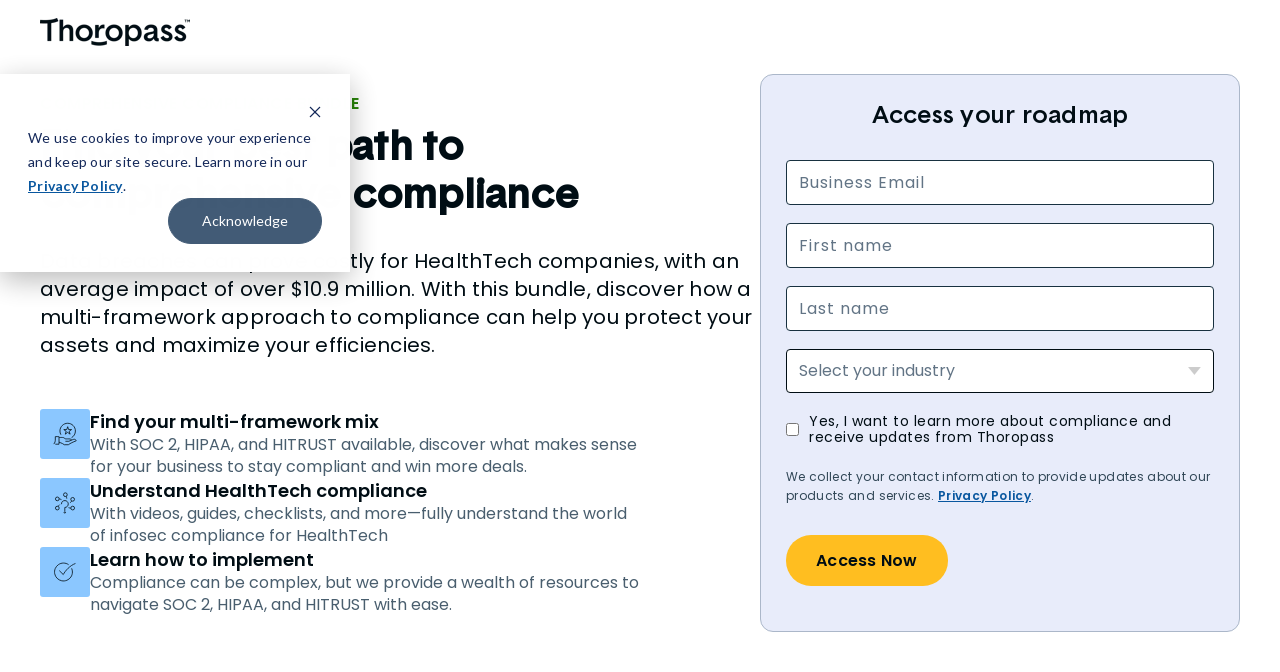

--- FILE ---
content_type: text/html; charset=UTF-8
request_url: https://info.thoropass.com/healthtech-bundle
body_size: 8536
content:
<!doctype html><html lang="en"><head>
    <meta charset="utf-8">
    <title>Scale your HealthTech business with a multi-framework approach | Thoropass</title>
    <link rel="shortcut icon" href="https://info.thoropass.com/hubfs/Thoropass%20Favicon%20180x180.png">
    <meta name="description" content="With this bundle, understand and find your mix of SOC 2, HIPAA, and HITRUST to help your HealthTech business stay compliant and win more deals.">
    
    <meta name="viewport" content="width=device-width, initial-scale=1">

    
    <meta property="og:description" content="With this bundle, understand and find your mix of SOC 2, HIPAA, and HITRUST to help your HealthTech business stay compliant and win more deals.">
    <meta property="og:title" content="Scale your HealthTech business with a multi-framework approach | Thoropass">
    <meta name="twitter:description" content="With this bundle, understand and find your mix of SOC 2, HIPAA, and HITRUST to help your HealthTech business stay compliant and win more deals.">
    <meta name="twitter:title" content="Scale your HealthTech business with a multi-framework approach | Thoropass">

    

    

    <style>
a.cta_button{-moz-box-sizing:content-box !important;-webkit-box-sizing:content-box !important;box-sizing:content-box !important;vertical-align:middle}.hs-breadcrumb-menu{list-style-type:none;margin:0px 0px 0px 0px;padding:0px 0px 0px 0px}.hs-breadcrumb-menu-item{float:left;padding:10px 0px 10px 10px}.hs-breadcrumb-menu-divider:before{content:'›';padding-left:10px}.hs-featured-image-link{border:0}.hs-featured-image{float:right;margin:0 0 20px 20px;max-width:50%}@media (max-width: 568px){.hs-featured-image{float:none;margin:0;width:100%;max-width:100%}}.hs-screen-reader-text{clip:rect(1px, 1px, 1px, 1px);height:1px;overflow:hidden;position:absolute !important;width:1px}
</style>

<link rel="stylesheet" href="https://info.thoropass.com/hubfs/hub_generated/template_assets/1/98433485376/1763651191907/template_styles.min.css">
<link rel="stylesheet" href="https://info.thoropass.com/hubfs/hub_generated/module_assets/1/98437163148/1740877516362/module_u4m-header.css">
<link rel="stylesheet" href="https://info.thoropass.com/hubfs/hub_generated/module_assets/1/98437138483/1742626011075/module_u4m-landing-page-classic.min.css">
<link rel="stylesheet" href="https://info.thoropass.com/hubfs/hub_generated/module_assets/1/183236838539/1740877554968/module_u4m-logos_-_Health.min.css">
<link rel="stylesheet" href="https://info.thoropass.com/hubfs/hub_generated/module_assets/1/98436380714/1742626006469/module_u4m-footer.min.css">

    


    
<!--  Added by GoogleAnalytics integration -->
<script>
var _hsp = window._hsp = window._hsp || [];
_hsp.push(['addPrivacyConsentListener', function(consent) { if (consent.allowed || (consent.categories && consent.categories.analytics)) {
  (function(i,s,o,g,r,a,m){i['GoogleAnalyticsObject']=r;i[r]=i[r]||function(){
  (i[r].q=i[r].q||[]).push(arguments)},i[r].l=1*new Date();a=s.createElement(o),
  m=s.getElementsByTagName(o)[0];a.async=1;a.src=g;m.parentNode.insertBefore(a,m)
})(window,document,'script','//www.google-analytics.com/analytics.js','ga');
  ga('create','UA-148885749-1','auto');
  ga('send','pageview');
}}]);
</script>

<!-- /Added by GoogleAnalytics integration -->

<!--  Added by GoogleAnalytics4 integration -->
<script>
var _hsp = window._hsp = window._hsp || [];
window.dataLayer = window.dataLayer || [];
function gtag(){dataLayer.push(arguments);}

var useGoogleConsentModeV2 = true;
var waitForUpdateMillis = 1000;


if (!window._hsGoogleConsentRunOnce) {
  window._hsGoogleConsentRunOnce = true;

  gtag('consent', 'default', {
    'ad_storage': 'denied',
    'analytics_storage': 'denied',
    'ad_user_data': 'denied',
    'ad_personalization': 'denied',
    'wait_for_update': waitForUpdateMillis
  });

  if (useGoogleConsentModeV2) {
    _hsp.push(['useGoogleConsentModeV2'])
  } else {
    _hsp.push(['addPrivacyConsentListener', function(consent){
      var hasAnalyticsConsent = consent && (consent.allowed || (consent.categories && consent.categories.analytics));
      var hasAdsConsent = consent && (consent.allowed || (consent.categories && consent.categories.advertisement));

      gtag('consent', 'update', {
        'ad_storage': hasAdsConsent ? 'granted' : 'denied',
        'analytics_storage': hasAnalyticsConsent ? 'granted' : 'denied',
        'ad_user_data': hasAdsConsent ? 'granted' : 'denied',
        'ad_personalization': hasAdsConsent ? 'granted' : 'denied'
      });
    }]);
  }
}

gtag('js', new Date());
gtag('set', 'developer_id.dZTQ1Zm', true);
gtag('config', 'G-148885749');
</script>
<script async src="https://www.googletagmanager.com/gtag/js?id=G-148885749"></script>

<!-- /Added by GoogleAnalytics4 integration -->

<!--  Added by GoogleTagManager integration -->
<script>
var _hsp = window._hsp = window._hsp || [];
window.dataLayer = window.dataLayer || [];
function gtag(){dataLayer.push(arguments);}

var useGoogleConsentModeV2 = true;
var waitForUpdateMillis = 1000;



var hsLoadGtm = function loadGtm() {
    if(window._hsGtmLoadOnce) {
      return;
    }

    if (useGoogleConsentModeV2) {

      gtag('set','developer_id.dZTQ1Zm',true);

      gtag('consent', 'default', {
      'ad_storage': 'denied',
      'analytics_storage': 'denied',
      'ad_user_data': 'denied',
      'ad_personalization': 'denied',
      'wait_for_update': waitForUpdateMillis
      });

      _hsp.push(['useGoogleConsentModeV2'])
    }

    (function(w,d,s,l,i){w[l]=w[l]||[];w[l].push({'gtm.start':
    new Date().getTime(),event:'gtm.js'});var f=d.getElementsByTagName(s)[0],
    j=d.createElement(s),dl=l!='dataLayer'?'&l='+l:'';j.async=true;j.src=
    'https://www.googletagmanager.com/gtm.js?id='+i+dl;f.parentNode.insertBefore(j,f);
    })(window,document,'script','dataLayer','GTM-M9GVHWG');

    window._hsGtmLoadOnce = true;
};

_hsp.push(['addPrivacyConsentListener', function(consent){
  if(consent.allowed || (consent.categories && consent.categories.analytics)){
    hsLoadGtm();
  }
}]);

</script>

<!-- /Added by GoogleTagManager integration -->

    <link rel="canonical" href="https://info.thoropass.com/healthtech-bundle">

<script src="https://info.thoropass.com/hubfs/Thoropass/Theme%20Assets/JS/iframeResizer.contentWindow.min.js"></script>
<meta property="og:url" content="https://info.thoropass.com/healthtech-bundle">
<meta name="twitter:card" content="summary">






    
<meta name="generator" content="HubSpot"></head>
<body class="  hs-content-id-130033094250 hs-landing-page hs-page  ">
<!--  Added by GoogleTagManager integration -->
<noscript><iframe src="https://www.googletagmanager.com/ns.html?id=GTM-M9GVHWG" height="0" width="0" style="display:none;visibility:hidden"></iframe></noscript>

<!-- /Added by GoogleTagManager integration -->

    
    
        <div id="hs_cos_wrapper_u4m-header" class="hs_cos_wrapper hs_cos_wrapper_widget hs_cos_wrapper_type_module" style="" data-hs-cos-general-type="widget" data-hs-cos-type="module">

<header class="u4m-header">
  <a class="skip-to-content-link" href="#main-content">Skip to content</a>
  <div class="ie11-banner"><div class="ie11-banner-inner"></div></div>
  <div class="inner">
    <div class="logo">
      <a href="https://thoropass.com/">
        <img loading="lazy" src="https://info.thoropass.com/hs-fs/hubfs/Thoropass/Logos/Thoropass-Logo-Black.png?width=150&amp;name=Thoropass-Logo-Black.png" width="150" alt="Thoropass" srcset="https://info.thoropass.com/hs-fs/hubfs/Thoropass/Logos/Thoropass-Logo-Black.png?width=75&amp;name=Thoropass-Logo-Black.png 75w, https://info.thoropass.com/hs-fs/hubfs/Thoropass/Logos/Thoropass-Logo-Black.png?width=150&amp;name=Thoropass-Logo-Black.png 150w, https://info.thoropass.com/hs-fs/hubfs/Thoropass/Logos/Thoropass-Logo-Black.png?width=225&amp;name=Thoropass-Logo-Black.png 225w, https://info.thoropass.com/hs-fs/hubfs/Thoropass/Logos/Thoropass-Logo-Black.png?width=300&amp;name=Thoropass-Logo-Black.png 300w, https://info.thoropass.com/hs-fs/hubfs/Thoropass/Logos/Thoropass-Logo-Black.png?width=375&amp;name=Thoropass-Logo-Black.png 375w, https://info.thoropass.com/hs-fs/hubfs/Thoropass/Logos/Thoropass-Logo-Black.png?width=450&amp;name=Thoropass-Logo-Black.png 450w" sizes="(max-width: 150px) 100vw, 150px">
      </a>
    </div>
    <div class="menu"><span id="hs_cos_wrapper_u4m-header_" class="hs_cos_wrapper hs_cos_wrapper_widget hs_cos_wrapper_type_menu" style="" data-hs-cos-general-type="widget" data-hs-cos-type="menu"><div id="hs_menu_wrapper_u4m-header_" class="hs-menu-wrapper active-branch flyouts hs-menu-flow-horizontal" role="navigation" data-sitemap-name="default" data-menu-id="101071395188" aria-label="Navigation Menu">
 <ul role="menu">
  <li class="hs-menu-item hs-menu-depth-1 hs-item-has-children" role="none"><a href="javascript:;" aria-haspopup="true" aria-expanded="false" role="menuitem">Frameworks</a>
   <ul role="menu" class="hs-menu-children-wrapper">
    <li class="hs-menu-item hs-menu-depth-2" role="none"><a href="https://thoropass.com/frameworks/soc-2/" role="menuitem">SOC 2</a></li>
    <li class="hs-menu-item hs-menu-depth-2" role="none"><a href="https://thoropass.com/frameworks/iso-27001/" role="menuitem">ISO 27001</a></li>
    <li class="hs-menu-item hs-menu-depth-2" role="none"><a href="https://thoropass.com/frameworks/pci-dss/" role="menuitem">PCI DSS</a></li>
    <li class="hs-menu-item hs-menu-depth-2" role="none"><a href="https://thoropass.com/frameworks/gdpr/" role="menuitem">GDPR</a></li>
    <li class="hs-menu-item hs-menu-depth-2" role="none"><a href="https://thoropass.com/frameworks/hipaa/" role="menuitem">HIPAA</a></li>
    <li class="hs-menu-item hs-menu-depth-2" role="none"><a href="https://thoropass.com/frameworks/hitrust/" role="menuitem">HITRUST</a></li>
    <li class="hs-menu-item hs-menu-depth-2" role="none"><a href="https://thoropass.com/frameworks/other-frameworks/" role="menuitem">Other Frameworks</a></li>
   </ul></li>
  <li class="hs-menu-item hs-menu-depth-1 hs-item-has-children" role="none"><a href="javascript:;" aria-haspopup="true" aria-expanded="false" role="menuitem">Platform</a>
   <ul role="menu" class="hs-menu-children-wrapper">
    <li class="hs-menu-item hs-menu-depth-2" role="none"><a href="https://thoropass.com/platform/overview/" role="menuitem">Overview</a></li>
    <li class="hs-menu-item hs-menu-depth-2" role="none"><a href="https://thoropass.com/platform/security-audit-experience/" role="menuitem">Seamless Audit Experience</a></li>
    <li class="hs-menu-item hs-menu-depth-2" role="none"><a href="https://thoropass.com/platform/penetration-testing/" role="menuitem">Penetration Testing</a></li>
    <li class="hs-menu-item hs-menu-depth-2" role="none"><a href="https://thoropass.com/platform/security-questionnaire-tools/" role="menuitem">Security Questionnaire Tools</a></li>
    <li class="hs-menu-item hs-menu-depth-2" role="none"><a href="https://thoropass.com/platform/integrations/" role="menuitem">Integrations</a></li>
   </ul></li>
  <li class="hs-menu-item hs-menu-depth-1 hs-item-has-children" role="none"><a href="javascript:;" aria-haspopup="true" aria-expanded="false" role="menuitem">Why Thoropass</a>
   <ul role="menu" class="hs-menu-children-wrapper">
    <li class="hs-menu-item hs-menu-depth-2" role="none"><a href="https://thoropass.com/advantage/about/" role="menuitem">Our Difference</a></li>
    <li class="hs-menu-item hs-menu-depth-2" role="none"><a href="https://thoropass.com/advantage/meet-the-experts/" role="menuitem">Meet the Experts</a></li>
    <li class="hs-menu-item hs-menu-depth-2" role="none"><a href="https://thoropass.com/advantage/customer-stories/" role="menuitem">Customer Stories</a></li>
   </ul></li>
  <li class="hs-menu-item hs-menu-depth-1 hs-item-has-children" role="none"><a href="javascript:;" aria-haspopup="true" aria-expanded="false" role="menuitem">Learn</a>
   <ul role="menu" class="hs-menu-children-wrapper">
    <li class="hs-menu-item hs-menu-depth-2" role="none"><a href="https://thoropass.com/learn/thoropass-university/" role="menuitem">University</a></li>
    <li class="hs-menu-item hs-menu-depth-2" role="none"><a href="https://thoropass.com/learn/blog/" role="menuitem">Blog</a></li>
    <li class="hs-menu-item hs-menu-depth-2" role="none"><a href="https://thoropass.com/learn/guides/" role="menuitem">Guides</a></li>
    <li class="hs-menu-item hs-menu-depth-2" role="none"><a href="https://thoropass.com/learn/events/" role="menuitem">Events</a></li>
   </ul></li>
  <li class="hs-menu-item hs-menu-depth-1 hs-item-has-children" role="none"><a href="javascript:;" aria-haspopup="true" aria-expanded="false" role="menuitem">Company</a>
   <ul role="menu" class="hs-menu-children-wrapper">
    <li class="hs-menu-item hs-menu-depth-2" role="none"><a href="https://thoropass.com/company/careers/" role="menuitem">Careers</a></li>
    <li class="hs-menu-item hs-menu-depth-2" role="none"><a href="https://thoropass.com/company/become-a-partner/" role="menuitem">Become a Partner</a></li>
    <li class="hs-menu-item hs-menu-depth-2" role="none"><a href="https://thoropass.com/company/newsroom/" role="menuitem">Newsroom</a></li>
    <li class="hs-menu-item hs-menu-depth-2" role="none"><a href="https://thoropass.com/company/contact/" role="menuitem">Contact Us</a></li>
   </ul></li>
  <li class="hs-menu-item hs-menu-depth-1" role="none"><a href="javascript:;" role="menuitem"></a></li>
  <li class="hs-menu-item hs-menu-depth-1" role="none"><a href="https://login.thoropass.com/" role="menuitem">Sign In</a></li>
 </ul>
</div></span></div>
    <!--<div class="search-toggle"><i class="fas fa-search search-toggle-button" aria-hidden="true"></i></div>-->
    <div class="cta"><span id="hs_cos_wrapper_u4m-header_" class="hs_cos_wrapper hs_cos_wrapper_widget hs_cos_wrapper_type_cta" style="" data-hs-cos-general-type="widget" data-hs-cos-type="cta"><!--HubSpot Call-to-Action Code --><span class="hs-cta-wrapper" id="hs-cta-wrapper-ac852395-8e6d-45cf-9e9f-7dbb758e8133"><span class="hs-cta-node hs-cta-ac852395-8e6d-45cf-9e9f-7dbb758e8133" id="hs-cta-ac852395-8e6d-45cf-9e9f-7dbb758e8133"><!--[if lte IE 8]><div id="hs-cta-ie-element"></div><![endif]--><a href="https://cta-redirect.hubspot.com/cta/redirect/7851520/ac852395-8e6d-45cf-9e9f-7dbb758e8133"><img class="hs-cta-img" id="hs-cta-img-ac852395-8e6d-45cf-9e9f-7dbb758e8133" style="border-width:0px;" src="https://no-cache.hubspot.com/cta/default/7851520/ac852395-8e6d-45cf-9e9f-7dbb758e8133.png" alt="Talk to an Expert"></a></span><script charset="utf-8" src="/hs/cta/cta/current.js"></script><script type="text/javascript"> hbspt.cta._relativeUrls=true;hbspt.cta.load(7851520, 'ac852395-8e6d-45cf-9e9f-7dbb758e8133', {"useNewLoader":"true","region":"na1"}); </script></span><!-- end HubSpot Call-to-Action Code --></span></div>
    <button class="hamburger-toggle x2"><span class="lines"></span></button>
    <div class="offscreen-menu">
      <div class="content">
       <!-- <div class="mobile-search">
            <div class="hs-search-field"> 
              <div class="hs-search-field__bar"> 
                <form action="/hs-search-results">
                  <input type="text" class="hs-search-field__input search-input" name="term" autocomplete="off" aria-label="Search" placeholder="Search">
                  
                  <input type="hidden" name="type" value="SITE_PAGE">
                  <input type="hidden" name="type" value="LANDING_PAGE">
                  <input type="hidden" name="type" value="BLOG_POST">
                  <input type="hidden" name="type" value="LISTING_PAGE">
                  <input type="hidden" name="type" value="KNOWLEDGE_ARTICLE">     

                  
                      

                  
                  

                  
                  <button aria-label="Search" class="search-button"><i class="fas fa-search" aria-hidden="true"></i></button>
                </form>
              </div>
              <ul class="hs-search-field__suggestions"></ul>
            </div>
        </div> -->  
              
        <div class="mobile-menu"><span id="hs_cos_wrapper_u4m-header_" class="hs_cos_wrapper hs_cos_wrapper_widget hs_cos_wrapper_type_menu" style="" data-hs-cos-general-type="widget" data-hs-cos-type="menu"><div id="hs_menu_wrapper_u4m-header_" class="hs-menu-wrapper active-branch no-flyouts hs-menu-flow-vertical" role="navigation" data-sitemap-name="default" data-menu-id="101071395188" aria-label="Navigation Menu">
 <ul role="menu">
  <li class="hs-menu-item hs-menu-depth-1 hs-item-has-children" role="none"><a href="javascript:;" aria-haspopup="true" aria-expanded="false" role="menuitem">Frameworks</a>
   <ul role="menu" class="hs-menu-children-wrapper">
    <li class="hs-menu-item hs-menu-depth-2" role="none"><a href="https://thoropass.com/frameworks/soc-2/" role="menuitem">SOC 2</a></li>
    <li class="hs-menu-item hs-menu-depth-2" role="none"><a href="https://thoropass.com/frameworks/iso-27001/" role="menuitem">ISO 27001</a></li>
    <li class="hs-menu-item hs-menu-depth-2" role="none"><a href="https://thoropass.com/frameworks/pci-dss/" role="menuitem">PCI DSS</a></li>
    <li class="hs-menu-item hs-menu-depth-2" role="none"><a href="https://thoropass.com/frameworks/gdpr/" role="menuitem">GDPR</a></li>
    <li class="hs-menu-item hs-menu-depth-2" role="none"><a href="https://thoropass.com/frameworks/hipaa/" role="menuitem">HIPAA</a></li>
    <li class="hs-menu-item hs-menu-depth-2" role="none"><a href="https://thoropass.com/frameworks/hitrust/" role="menuitem">HITRUST</a></li>
    <li class="hs-menu-item hs-menu-depth-2" role="none"><a href="https://thoropass.com/frameworks/other-frameworks/" role="menuitem">Other Frameworks</a></li>
   </ul></li>
  <li class="hs-menu-item hs-menu-depth-1 hs-item-has-children" role="none"><a href="javascript:;" aria-haspopup="true" aria-expanded="false" role="menuitem">Platform</a>
   <ul role="menu" class="hs-menu-children-wrapper">
    <li class="hs-menu-item hs-menu-depth-2" role="none"><a href="https://thoropass.com/platform/overview/" role="menuitem">Overview</a></li>
    <li class="hs-menu-item hs-menu-depth-2" role="none"><a href="https://thoropass.com/platform/security-audit-experience/" role="menuitem">Seamless Audit Experience</a></li>
    <li class="hs-menu-item hs-menu-depth-2" role="none"><a href="https://thoropass.com/platform/penetration-testing/" role="menuitem">Penetration Testing</a></li>
    <li class="hs-menu-item hs-menu-depth-2" role="none"><a href="https://thoropass.com/platform/security-questionnaire-tools/" role="menuitem">Security Questionnaire Tools</a></li>
    <li class="hs-menu-item hs-menu-depth-2" role="none"><a href="https://thoropass.com/platform/integrations/" role="menuitem">Integrations</a></li>
   </ul></li>
  <li class="hs-menu-item hs-menu-depth-1 hs-item-has-children" role="none"><a href="javascript:;" aria-haspopup="true" aria-expanded="false" role="menuitem">Why Thoropass</a>
   <ul role="menu" class="hs-menu-children-wrapper">
    <li class="hs-menu-item hs-menu-depth-2" role="none"><a href="https://thoropass.com/advantage/about/" role="menuitem">Our Difference</a></li>
    <li class="hs-menu-item hs-menu-depth-2" role="none"><a href="https://thoropass.com/advantage/meet-the-experts/" role="menuitem">Meet the Experts</a></li>
    <li class="hs-menu-item hs-menu-depth-2" role="none"><a href="https://thoropass.com/advantage/customer-stories/" role="menuitem">Customer Stories</a></li>
   </ul></li>
  <li class="hs-menu-item hs-menu-depth-1 hs-item-has-children" role="none"><a href="javascript:;" aria-haspopup="true" aria-expanded="false" role="menuitem">Learn</a>
   <ul role="menu" class="hs-menu-children-wrapper">
    <li class="hs-menu-item hs-menu-depth-2" role="none"><a href="https://thoropass.com/learn/thoropass-university/" role="menuitem">University</a></li>
    <li class="hs-menu-item hs-menu-depth-2" role="none"><a href="https://thoropass.com/learn/blog/" role="menuitem">Blog</a></li>
    <li class="hs-menu-item hs-menu-depth-2" role="none"><a href="https://thoropass.com/learn/guides/" role="menuitem">Guides</a></li>
    <li class="hs-menu-item hs-menu-depth-2" role="none"><a href="https://thoropass.com/learn/events/" role="menuitem">Events</a></li>
   </ul></li>
  <li class="hs-menu-item hs-menu-depth-1 hs-item-has-children" role="none"><a href="javascript:;" aria-haspopup="true" aria-expanded="false" role="menuitem">Company</a>
   <ul role="menu" class="hs-menu-children-wrapper">
    <li class="hs-menu-item hs-menu-depth-2" role="none"><a href="https://thoropass.com/company/careers/" role="menuitem">Careers</a></li>
    <li class="hs-menu-item hs-menu-depth-2" role="none"><a href="https://thoropass.com/company/become-a-partner/" role="menuitem">Become a Partner</a></li>
    <li class="hs-menu-item hs-menu-depth-2" role="none"><a href="https://thoropass.com/company/newsroom/" role="menuitem">Newsroom</a></li>
    <li class="hs-menu-item hs-menu-depth-2" role="none"><a href="https://thoropass.com/company/contact/" role="menuitem">Contact Us</a></li>
   </ul></li>
  <li class="hs-menu-item hs-menu-depth-1" role="none"><a href="javascript:;" role="menuitem"></a></li>
  <li class="hs-menu-item hs-menu-depth-1" role="none"><a href="https://login.thoropass.com/" role="menuitem">Sign In</a></li>
 </ul>
</div></span></div>
        <div class="mobile-cta"><span id="hs_cos_wrapper_u4m-header_" class="hs_cos_wrapper hs_cos_wrapper_widget hs_cos_wrapper_type_cta" style="" data-hs-cos-general-type="widget" data-hs-cos-type="cta"></span></div>
      </div>
    </div>  
  </div>
 <!-- <div class="search-overlay">
    <div class="hs-search-field"> 
      <div class="hs-search-field__bar"> 
        <form action="/hs-search-results">
          <input type="text" class="hs-search-field__input search-input" name="term" autocomplete="off" aria-label="Search" placeholder="Search">
          
          
          <input type="hidden" name="type" value="SITE_PAGE">
          <input type="hidden" name="type" value="LANDING_PAGE">
          <input type="hidden" name="type" value="BLOG_POST">
          <input type="hidden" name="type" value="LISTING_PAGE">
          <input type="hidden" name="type" value="KNOWLEDGE_ARTICLE">     
          
          
              
          
          
          
          
          <button aria-label="Search" class="search-button"><i class="fas fa-search" aria-hidden="true"></i></button>          
          <span class="search-overlay-close" aria-label="Close"><i class="fas fa-times" aria-hidden="true"></i></span>
        </form>
      </div>
      <ul class="hs-search-field__suggestions"></ul>
    </div>
  </div> -->

      
</header></div>
        <div id="hs_cos_wrapper_u4m-marketing-operations" class="hs_cos_wrapper hs_cos_wrapper_widget hs_cos_wrapper_type_module" style="" data-hs-cos-general-type="widget" data-hs-cos-type="module"><!--SET LEAD SOURCE DETAIL HIDDEN FIELD -->





<!--SET LEAD SOURCE DETAIL HIDDEN FIELD -->




<!--Set Last Touch Acquisition Channel Name  and Detail Hidden Field-->








<!--CHILIPIPER ROUTERS -->


<!-- BUTTON TEXT CHANGER -->


<!-- CLEARBIT ENRICHMENT -->
</div>
    

    

<script>document.body.classList.add("u4-landing-page");</script>

<main id="main-content" class="body-container-wrapper">
    <span id="hs_cos_wrapper_flexible_column" class="hs_cos_wrapper hs_cos_wrapper_widget_container hs_cos_wrapper_type_widget_container" style="" data-hs-cos-general-type="widget_container" data-hs-cos-type="widget_container"><div id="hs_cos_wrapper_widget_1692041916553" class="hs_cos_wrapper hs_cos_wrapper_widget hs_cos_wrapper_type_module" style="" data-hs-cos-general-type="widget" data-hs-cos-type="module"><section class="u4m-landing-page-classic">
  <div class="lp-body">
    <div class="left-column">
      <span class="eyebrow">Comprehensive compliance bundle</span>
      <h1>Find your best path to comprehensive compliance </h1>
      
      <h2>Data breaches can prove costly for HealthTech companies, with an average impact of over $10.9 million. With this bundle, discover how a multi-framework approach to compliance can help you protect your assets and maximize your efficiencies. </h2>
      
      
      <div class="card-wrapper">
        
        
          <div class="card">
            <div class="icon">
              <img src="https://info.thoropass.com/hubfs/Thoropass/Icons/SVG%20Icons/Thoropass_Icons_Icon-2.svg" width="50" alt="Thoropass_Icons_Icon-2">
            </div>
            <div class="card-content">
              <span class="card-title">Find your multi-framework mix</span>
              <span class="card-teaser">With SOC 2, HIPAA, and HITRUST available, discover what makes sense for your business to stay compliant and win more deals. </span>
            </div>
          </div>
        
          <div class="card">
            <div class="icon">
              <img src="https://info.thoropass.com/hubfs/Thoropass/Icons/SVG%20Icons/Thoropass_Icons_Icon-10.svg" width="50" alt="Thoropass_Icons_Icon-10">
            </div>
            <div class="card-content">
              <span class="card-title">Understand HealthTech compliance</span>
              <span class="card-teaser">With videos, guides, checklists, and more—fully understand the world of infosec compliance for HealthTech</span>
            </div>
          </div>
        
          <div class="card">
            <div class="icon">
              <img src="https://info.thoropass.com/hubfs/Thoropass/Icons/SVG%20Icons/Thoropass_Icons_Icon-4.svg" width="50" alt="Thoropass_Icons_Icon-4">
            </div>
            <div class="card-content">
              <span class="card-title">Learn how to implement</span>
              <span class="card-teaser">Compliance can be complex, but we provide a wealth of resources to navigate SOC 2, HIPAA, and HITRUST with ease. </span>
            </div>
          </div>
        
      </div>
      
    </div>
    <div class="right-column classic">
      <div class="form-wrap">
        <h2 class="heading">Access your roadmap</h2>
        <div class="form">
          



<span id="hs_cos_wrapper_widget_1692041916553_" class="hs_cos_wrapper hs_cos_wrapper_widget hs_cos_wrapper_type_form" style="" data-hs-cos-general-type="widget" data-hs-cos-type="form">
<div id="hs_form_target_form_302562047"></div>








</span>
        </div>
      </div>
    </div>
  </div>
</section></div>
<div id="hs_cos_wrapper_widget_1733239387081" class="hs_cos_wrapper hs_cos_wrapper_widget hs_cos_wrapper_type_module" style="" data-hs-cos-general-type="widget" data-hs-cos-type="module">
  
  
  
<section class="u4m-logos">
  <div class="logo-container">
      <h4 class="logo-headline">Join the hundreds of companies using Thoropass to streamline compliance</h4>
       <div class="logo-row">
         <div class="logo">
	
	
		
	
	 
	<img src="https://info.thoropass.com/hs-fs/hubfs/Thoropass/Logos/Customer%20Logos/holyname%20520x280.png?width=520&amp;height=280&amp;name=holyname%20520x280.png" alt="holyname 520x280" loading="lazy" width="520" height="280" style="max-width: 100%; height: auto;" srcset="https://info.thoropass.com/hs-fs/hubfs/Thoropass/Logos/Customer%20Logos/holyname%20520x280.png?width=260&amp;height=140&amp;name=holyname%20520x280.png 260w, https://info.thoropass.com/hs-fs/hubfs/Thoropass/Logos/Customer%20Logos/holyname%20520x280.png?width=520&amp;height=280&amp;name=holyname%20520x280.png 520w, https://info.thoropass.com/hs-fs/hubfs/Thoropass/Logos/Customer%20Logos/holyname%20520x280.png?width=780&amp;height=420&amp;name=holyname%20520x280.png 780w, https://info.thoropass.com/hs-fs/hubfs/Thoropass/Logos/Customer%20Logos/holyname%20520x280.png?width=1040&amp;height=560&amp;name=holyname%20520x280.png 1040w, https://info.thoropass.com/hs-fs/hubfs/Thoropass/Logos/Customer%20Logos/holyname%20520x280.png?width=1300&amp;height=700&amp;name=holyname%20520x280.png 1300w, https://info.thoropass.com/hs-fs/hubfs/Thoropass/Logos/Customer%20Logos/holyname%20520x280.png?width=1560&amp;height=840&amp;name=holyname%20520x280.png 1560w" sizes="(max-width: 520px) 100vw, 520px">
</div>
         <div class="logo">
	
	
		
	
	 
	<img src="https://info.thoropass.com/hs-fs/hubfs/Thoropass/Logos/Customer%20Logos/Ribbon%20520x280.png?width=520&amp;height=280&amp;name=Ribbon%20520x280.png" alt="Ribbon 520x280" loading="lazy" width="520" height="280" style="max-width: 100%; height: auto;" srcset="https://info.thoropass.com/hs-fs/hubfs/Thoropass/Logos/Customer%20Logos/Ribbon%20520x280.png?width=260&amp;height=140&amp;name=Ribbon%20520x280.png 260w, https://info.thoropass.com/hs-fs/hubfs/Thoropass/Logos/Customer%20Logos/Ribbon%20520x280.png?width=520&amp;height=280&amp;name=Ribbon%20520x280.png 520w, https://info.thoropass.com/hs-fs/hubfs/Thoropass/Logos/Customer%20Logos/Ribbon%20520x280.png?width=780&amp;height=420&amp;name=Ribbon%20520x280.png 780w, https://info.thoropass.com/hs-fs/hubfs/Thoropass/Logos/Customer%20Logos/Ribbon%20520x280.png?width=1040&amp;height=560&amp;name=Ribbon%20520x280.png 1040w, https://info.thoropass.com/hs-fs/hubfs/Thoropass/Logos/Customer%20Logos/Ribbon%20520x280.png?width=1300&amp;height=700&amp;name=Ribbon%20520x280.png 1300w, https://info.thoropass.com/hs-fs/hubfs/Thoropass/Logos/Customer%20Logos/Ribbon%20520x280.png?width=1560&amp;height=840&amp;name=Ribbon%20520x280.png 1560w" sizes="(max-width: 520px) 100vw, 520px">
</div>
         <div class="logo">
	
	
		
	
	 
	<img src="https://info.thoropass.com/hs-fs/hubfs/Thoropass/Logos/Customer%20Logos/Logo-Bend.png?width=520&amp;height=280&amp;name=Logo-Bend.png" alt="Logo-Bend" loading="lazy" width="520" height="280" style="max-width: 100%; height: auto;" srcset="https://info.thoropass.com/hs-fs/hubfs/Thoropass/Logos/Customer%20Logos/Logo-Bend.png?width=260&amp;height=140&amp;name=Logo-Bend.png 260w, https://info.thoropass.com/hs-fs/hubfs/Thoropass/Logos/Customer%20Logos/Logo-Bend.png?width=520&amp;height=280&amp;name=Logo-Bend.png 520w, https://info.thoropass.com/hs-fs/hubfs/Thoropass/Logos/Customer%20Logos/Logo-Bend.png?width=780&amp;height=420&amp;name=Logo-Bend.png 780w, https://info.thoropass.com/hs-fs/hubfs/Thoropass/Logos/Customer%20Logos/Logo-Bend.png?width=1040&amp;height=560&amp;name=Logo-Bend.png 1040w, https://info.thoropass.com/hs-fs/hubfs/Thoropass/Logos/Customer%20Logos/Logo-Bend.png?width=1300&amp;height=700&amp;name=Logo-Bend.png 1300w, https://info.thoropass.com/hs-fs/hubfs/Thoropass/Logos/Customer%20Logos/Logo-Bend.png?width=1560&amp;height=840&amp;name=Logo-Bend.png 1560w" sizes="(max-width: 520px) 100vw, 520px">
</div>
         <div class="logo">
	
	
		
	
	 
	<img src="https://info.thoropass.com/hs-fs/hubfs/peach-customer-logos.png?width=200&amp;height=100&amp;name=peach-customer-logos.png" alt="peach-customer-logos" loading="lazy" width="200" height="100" style="max-width: 100%; height: auto;" srcset="https://info.thoropass.com/hs-fs/hubfs/peach-customer-logos.png?width=100&amp;height=50&amp;name=peach-customer-logos.png 100w, https://info.thoropass.com/hs-fs/hubfs/peach-customer-logos.png?width=200&amp;height=100&amp;name=peach-customer-logos.png 200w, https://info.thoropass.com/hs-fs/hubfs/peach-customer-logos.png?width=300&amp;height=150&amp;name=peach-customer-logos.png 300w, https://info.thoropass.com/hs-fs/hubfs/peach-customer-logos.png?width=400&amp;height=200&amp;name=peach-customer-logos.png 400w, https://info.thoropass.com/hs-fs/hubfs/peach-customer-logos.png?width=500&amp;height=250&amp;name=peach-customer-logos.png 500w, https://info.thoropass.com/hs-fs/hubfs/peach-customer-logos.png?width=600&amp;height=300&amp;name=peach-customer-logos.png 600w" sizes="(max-width: 200px) 100vw, 200px">
</div>
         <div class="logo">
	
	
		
	
	 
	<img src="https://info.thoropass.com/hs-fs/hubfs/Health%20-%20Medmo.png?width=400&amp;height=200&amp;name=Health%20-%20Medmo.png" alt="Health - Medmo" loading="lazy" width="400" height="200" style="max-width: 100%; height: auto;" srcset="https://info.thoropass.com/hs-fs/hubfs/Health%20-%20Medmo.png?width=200&amp;height=100&amp;name=Health%20-%20Medmo.png 200w, https://info.thoropass.com/hs-fs/hubfs/Health%20-%20Medmo.png?width=400&amp;height=200&amp;name=Health%20-%20Medmo.png 400w, https://info.thoropass.com/hs-fs/hubfs/Health%20-%20Medmo.png?width=600&amp;height=300&amp;name=Health%20-%20Medmo.png 600w, https://info.thoropass.com/hs-fs/hubfs/Health%20-%20Medmo.png?width=800&amp;height=400&amp;name=Health%20-%20Medmo.png 800w, https://info.thoropass.com/hs-fs/hubfs/Health%20-%20Medmo.png?width=1000&amp;height=500&amp;name=Health%20-%20Medmo.png 1000w, https://info.thoropass.com/hs-fs/hubfs/Health%20-%20Medmo.png?width=1200&amp;height=600&amp;name=Health%20-%20Medmo.png 1200w" sizes="(max-width: 400px) 100vw, 400px">
</div>
         <div class="logo">
	
	
		
	
	 
	<img src="https://info.thoropass.com/hs-fs/hubfs/Logo-AcuityMD.png?width=520&amp;height=280&amp;name=Logo-AcuityMD.png" alt="Logo-AcuityMD" loading="lazy" width="520" height="280" style="max-width: 100%; height: auto;" srcset="https://info.thoropass.com/hs-fs/hubfs/Logo-AcuityMD.png?width=260&amp;height=140&amp;name=Logo-AcuityMD.png 260w, https://info.thoropass.com/hs-fs/hubfs/Logo-AcuityMD.png?width=520&amp;height=280&amp;name=Logo-AcuityMD.png 520w, https://info.thoropass.com/hs-fs/hubfs/Logo-AcuityMD.png?width=780&amp;height=420&amp;name=Logo-AcuityMD.png 780w, https://info.thoropass.com/hs-fs/hubfs/Logo-AcuityMD.png?width=1040&amp;height=560&amp;name=Logo-AcuityMD.png 1040w, https://info.thoropass.com/hs-fs/hubfs/Logo-AcuityMD.png?width=1300&amp;height=700&amp;name=Logo-AcuityMD.png 1300w, https://info.thoropass.com/hs-fs/hubfs/Logo-AcuityMD.png?width=1560&amp;height=840&amp;name=Logo-AcuityMD.png 1560w" sizes="(max-width: 520px) 100vw, 520px">
</div>
         <div class="logo">
	
	
		
	
	 
	<img src="https://info.thoropass.com/hs-fs/hubfs/Thoropass/Logos/Customer%20Logos/Logo-Topography%20Health.png?width=520&amp;height=280&amp;name=Logo-Topography%20Health.png" alt="Logo-Topography Health" loading="lazy" width="520" height="280" style="max-width: 100%; height: auto;" srcset="https://info.thoropass.com/hs-fs/hubfs/Thoropass/Logos/Customer%20Logos/Logo-Topography%20Health.png?width=260&amp;height=140&amp;name=Logo-Topography%20Health.png 260w, https://info.thoropass.com/hs-fs/hubfs/Thoropass/Logos/Customer%20Logos/Logo-Topography%20Health.png?width=520&amp;height=280&amp;name=Logo-Topography%20Health.png 520w, https://info.thoropass.com/hs-fs/hubfs/Thoropass/Logos/Customer%20Logos/Logo-Topography%20Health.png?width=780&amp;height=420&amp;name=Logo-Topography%20Health.png 780w, https://info.thoropass.com/hs-fs/hubfs/Thoropass/Logos/Customer%20Logos/Logo-Topography%20Health.png?width=1040&amp;height=560&amp;name=Logo-Topography%20Health.png 1040w, https://info.thoropass.com/hs-fs/hubfs/Thoropass/Logos/Customer%20Logos/Logo-Topography%20Health.png?width=1300&amp;height=700&amp;name=Logo-Topography%20Health.png 1300w, https://info.thoropass.com/hs-fs/hubfs/Thoropass/Logos/Customer%20Logos/Logo-Topography%20Health.png?width=1560&amp;height=840&amp;name=Logo-Topography%20Health.png 1560w" sizes="(max-width: 520px) 100vw, 520px">
</div>
         <div class="logo">
	
	
		
	
	 
	<img src="https://info.thoropass.com/hs-fs/hubfs/Tellescope-customer-logo.png?width=200&amp;height=100&amp;name=Tellescope-customer-logo.png" alt="Tellescope-customer-logo" loading="lazy" width="200" height="100" style="max-width: 100%; height: auto;" srcset="https://info.thoropass.com/hs-fs/hubfs/Tellescope-customer-logo.png?width=100&amp;height=50&amp;name=Tellescope-customer-logo.png 100w, https://info.thoropass.com/hs-fs/hubfs/Tellescope-customer-logo.png?width=200&amp;height=100&amp;name=Tellescope-customer-logo.png 200w, https://info.thoropass.com/hs-fs/hubfs/Tellescope-customer-logo.png?width=300&amp;height=150&amp;name=Tellescope-customer-logo.png 300w, https://info.thoropass.com/hs-fs/hubfs/Tellescope-customer-logo.png?width=400&amp;height=200&amp;name=Tellescope-customer-logo.png 400w, https://info.thoropass.com/hs-fs/hubfs/Tellescope-customer-logo.png?width=500&amp;height=250&amp;name=Tellescope-customer-logo.png 500w, https://info.thoropass.com/hs-fs/hubfs/Tellescope-customer-logo.png?width=600&amp;height=300&amp;name=Tellescope-customer-logo.png 600w" sizes="(max-width: 200px) 100vw, 200px">
</div>
         <div class="logo">
	
	
		
	
	 
	<img src="https://info.thoropass.com/hs-fs/hubfs/twenty-eight-customer-logo-1.png?width=1199&amp;height=256&amp;name=twenty-eight-customer-logo-1.png" alt="twenty-eight-customer-logo-1" loading="lazy" width="1199" height="256" style="max-width: 100%; height: auto;" srcset="https://info.thoropass.com/hs-fs/hubfs/twenty-eight-customer-logo-1.png?width=600&amp;height=128&amp;name=twenty-eight-customer-logo-1.png 600w, https://info.thoropass.com/hs-fs/hubfs/twenty-eight-customer-logo-1.png?width=1199&amp;height=256&amp;name=twenty-eight-customer-logo-1.png 1199w, https://info.thoropass.com/hs-fs/hubfs/twenty-eight-customer-logo-1.png?width=1799&amp;height=384&amp;name=twenty-eight-customer-logo-1.png 1799w, https://info.thoropass.com/hs-fs/hubfs/twenty-eight-customer-logo-1.png?width=2398&amp;height=512&amp;name=twenty-eight-customer-logo-1.png 2398w, https://info.thoropass.com/hs-fs/hubfs/twenty-eight-customer-logo-1.png?width=2998&amp;height=640&amp;name=twenty-eight-customer-logo-1.png 2998w, https://info.thoropass.com/hs-fs/hubfs/twenty-eight-customer-logo-1.png?width=3597&amp;height=768&amp;name=twenty-eight-customer-logo-1.png 3597w" sizes="(max-width: 1199px) 100vw, 1199px">
</div>
         <div class="logo">
	
	
		
	
	 
	<img src="https://info.thoropass.com/hs-fs/hubfs/Thoropass/Logos/Customer%20Logos/Logo-Perigon.png?width=520&amp;height=280&amp;name=Logo-Perigon.png" alt="Logo-Perigon" loading="lazy" width="520" height="280" style="max-width: 100%; height: auto;" srcset="https://info.thoropass.com/hs-fs/hubfs/Thoropass/Logos/Customer%20Logos/Logo-Perigon.png?width=260&amp;height=140&amp;name=Logo-Perigon.png 260w, https://info.thoropass.com/hs-fs/hubfs/Thoropass/Logos/Customer%20Logos/Logo-Perigon.png?width=520&amp;height=280&amp;name=Logo-Perigon.png 520w, https://info.thoropass.com/hs-fs/hubfs/Thoropass/Logos/Customer%20Logos/Logo-Perigon.png?width=780&amp;height=420&amp;name=Logo-Perigon.png 780w, https://info.thoropass.com/hs-fs/hubfs/Thoropass/Logos/Customer%20Logos/Logo-Perigon.png?width=1040&amp;height=560&amp;name=Logo-Perigon.png 1040w, https://info.thoropass.com/hs-fs/hubfs/Thoropass/Logos/Customer%20Logos/Logo-Perigon.png?width=1300&amp;height=700&amp;name=Logo-Perigon.png 1300w, https://info.thoropass.com/hs-fs/hubfs/Thoropass/Logos/Customer%20Logos/Logo-Perigon.png?width=1560&amp;height=840&amp;name=Logo-Perigon.png 1560w" sizes="(max-width: 520px) 100vw, 520px">
</div>
         <div class="logo">
	
	
		
	
	 
	<img src="https://info.thoropass.com/hs-fs/hubfs/Thoropass/Logos/Customer%20Logos/Logo-Bend.png?width=520&amp;height=280&amp;name=Logo-Bend.png" alt="Logo-Bend" loading="lazy" width="520" height="280" style="max-width: 100%; height: auto;" srcset="https://info.thoropass.com/hs-fs/hubfs/Thoropass/Logos/Customer%20Logos/Logo-Bend.png?width=260&amp;height=140&amp;name=Logo-Bend.png 260w, https://info.thoropass.com/hs-fs/hubfs/Thoropass/Logos/Customer%20Logos/Logo-Bend.png?width=520&amp;height=280&amp;name=Logo-Bend.png 520w, https://info.thoropass.com/hs-fs/hubfs/Thoropass/Logos/Customer%20Logos/Logo-Bend.png?width=780&amp;height=420&amp;name=Logo-Bend.png 780w, https://info.thoropass.com/hs-fs/hubfs/Thoropass/Logos/Customer%20Logos/Logo-Bend.png?width=1040&amp;height=560&amp;name=Logo-Bend.png 1040w, https://info.thoropass.com/hs-fs/hubfs/Thoropass/Logos/Customer%20Logos/Logo-Bend.png?width=1300&amp;height=700&amp;name=Logo-Bend.png 1300w, https://info.thoropass.com/hs-fs/hubfs/Thoropass/Logos/Customer%20Logos/Logo-Bend.png?width=1560&amp;height=840&amp;name=Logo-Bend.png 1560w" sizes="(max-width: 520px) 100vw, 520px">
</div>
      </div>
  </div></section></div></span> 
</main>


    
        <div id="hs_cos_wrapper_u4m-footer" class="hs_cos_wrapper hs_cos_wrapper_widget hs_cos_wrapper_type_module" style="" data-hs-cos-general-type="widget" data-hs-cos-type="module"><footer class="u4m-footer">
  
  <div class="image"><img loading="lazy" src="https://info.thoropass.com/hs-fs/hubfs/Thoropass/Logos/Thoropass-Logo-Black.png?width=150&amp;name=Thoropass-Logo-Black.png" width="150" alt="Thoropass-Logo-Black" srcset="https://info.thoropass.com/hs-fs/hubfs/Thoropass/Logos/Thoropass-Logo-Black.png?width=75&amp;name=Thoropass-Logo-Black.png 75w, https://info.thoropass.com/hs-fs/hubfs/Thoropass/Logos/Thoropass-Logo-Black.png?width=150&amp;name=Thoropass-Logo-Black.png 150w, https://info.thoropass.com/hs-fs/hubfs/Thoropass/Logos/Thoropass-Logo-Black.png?width=225&amp;name=Thoropass-Logo-Black.png 225w, https://info.thoropass.com/hs-fs/hubfs/Thoropass/Logos/Thoropass-Logo-Black.png?width=300&amp;name=Thoropass-Logo-Black.png 300w, https://info.thoropass.com/hs-fs/hubfs/Thoropass/Logos/Thoropass-Logo-Black.png?width=375&amp;name=Thoropass-Logo-Black.png 375w, https://info.thoropass.com/hs-fs/hubfs/Thoropass/Logos/Thoropass-Logo-Black.png?width=450&amp;name=Thoropass-Logo-Black.png 450w" sizes="(max-width: 150px) 100vw, 150px"></div>
  <div class="menu">
    <span id="hs_cos_wrapper_u4m-footer_" class="hs_cos_wrapper hs_cos_wrapper_widget hs_cos_wrapper_type_menu" style="" data-hs-cos-general-type="widget" data-hs-cos-type="menu"><div id="hs_menu_wrapper_u4m-footer_" class="hs-menu-wrapper active-branch no-flyouts hs-menu-flow-horizontal" role="navigation" data-sitemap-name="default" data-menu-id="99765118996" aria-label="Navigation Menu">
 <ul role="menu">
  <li class="hs-menu-item hs-menu-depth-1 hs-item-has-children" role="none"><a href="javascript:;" aria-haspopup="true" aria-expanded="false" role="menuitem">Frameworks</a>
   <ul role="menu" class="hs-menu-children-wrapper">
    <li class="hs-menu-item hs-menu-depth-2" role="none"><a href="https://thoropass.com/frameworks/soc-2/" role="menuitem">SOC 2</a></li>
    <li class="hs-menu-item hs-menu-depth-2" role="none"><a href="https://thoropass.com/frameworks/iso-27001/" role="menuitem">ISO 27001</a></li>
    <li class="hs-menu-item hs-menu-depth-2" role="none"><a href="https://thoropass.com/frameworks/pci-dss/" role="menuitem">PCI DSS</a></li>
    <li class="hs-menu-item hs-menu-depth-2" role="none"><a href="https://thoropass.com/frameworks/gdpr/" role="menuitem">GDPR</a></li>
    <li class="hs-menu-item hs-menu-depth-2" role="none"><a href="https://thoropass.com/frameworks/hipaa/" role="menuitem">HIPAA</a></li>
    <li class="hs-menu-item hs-menu-depth-2" role="none"><a href="https://thoropass.com/frameworks/hitrust/" role="menuitem">HITRUST</a></li>
    <li class="hs-menu-item hs-menu-depth-2" role="none"><a href="https://thoropass.com/frameworks/other-frameworks/" role="menuitem">Other Frameworks</a></li>
    <li class="hs-menu-item hs-menu-depth-2" role="none"><a href="javascript:;" role="menuitem"></a></li>
    <li class="hs-menu-item hs-menu-depth-2" role="none"><a href="javascript:;" role="menuitem"></a></li>
    <li class="hs-menu-item hs-menu-depth-2" role="none"><a href="javascript:;" role="menuitem"><span>Company</span></a></li>
    <li class="hs-menu-item hs-menu-depth-2" role="none"><a href="javascript:;" role="menuitem"></a></li>
    <li class="hs-menu-item hs-menu-depth-2" role="none"><a href="https://thoropass.com/company/careers/" role="menuitem">Careers</a></li>
    <li class="hs-menu-item hs-menu-depth-2" role="none"><a href="https://thoropass.com/company/become-a-partner/" role="menuitem">Become a Partner</a></li>
    <li class="hs-menu-item hs-menu-depth-2" role="none"><a href="https://thoropass.com/company/newsroom/" role="menuitem">Newsroom</a></li>
    <li class="hs-menu-item hs-menu-depth-2" role="none"><a href="https://thoropass.com/company/contact/" role="menuitem">Contact Us</a></li>
    <li class="hs-menu-item hs-menu-depth-2" role="none"><a href="http://trust.thoropass.com/" role="menuitem">Trust Center</a></li>
   </ul></li>
  <li class="hs-menu-item hs-menu-depth-1 hs-item-has-children" role="none"><a href="javascript:;" aria-haspopup="true" aria-expanded="false" role="menuitem">Platform</a>
   <ul role="menu" class="hs-menu-children-wrapper">
    <li class="hs-menu-item hs-menu-depth-2" role="none"><a href="https://thoropass.com/platform/overview/" role="menuitem">Overview</a></li>
    <li class="hs-menu-item hs-menu-depth-2" role="none"><a href="https://thoropass.com/platform/integrated-security-audit/" role="menuitem">Integrated Security Audit</a></li>
    <li class="hs-menu-item hs-menu-depth-2" role="none"><a href="https://thoropass.com/platform/penetration-testing/" role="menuitem">Penetration Testing</a></li>
    <li class="hs-menu-item hs-menu-depth-2" role="none"><a href="https://thoropass.com/platform/security-questionnaire-tools/" role="menuitem">Security Questionnaire Tools</a></li>
    <li class="hs-menu-item hs-menu-depth-2" role="none"><a href="https://thoropass.com/platform/integrations/" role="menuitem">Integrations</a></li>
    <li class="hs-menu-item hs-menu-depth-2" role="none"><a href="javascript:;" role="menuitem"></a></li>
    <li class="hs-menu-item hs-menu-depth-2" role="none"><a href="javascript:;" role="menuitem"></a></li>
    <li class="hs-menu-item hs-menu-depth-2" role="none"><a href="javascript:;" role="menuitem"></a></li>
    <li class="hs-menu-item hs-menu-depth-2" role="none"><a href="javascript:;" role="menuitem"></a></li>
    <li class="hs-menu-item hs-menu-depth-2" role="none"><a href="javascript:;" role="menuitem"></a></li>
    <li class="hs-menu-item hs-menu-depth-2" role="none"><a href="javascript:;" role="menuitem"></a></li>
    <li class="hs-menu-item hs-menu-depth-2" role="none"><a href="javascript:;" role="menuitem"></a></li>
    <li class="hs-menu-item hs-menu-depth-2" role="none"><a href="javascript:;" role="menuitem"></a></li>
    <li class="hs-menu-item hs-menu-depth-2" role="none"><a href="javascript:;" role="menuitem"></a></li>
    <li class="hs-menu-item hs-menu-depth-2" role="none"><a href="javascript:;" role="menuitem"><span>Legal</span></a></li>
    <li class="hs-menu-item hs-menu-depth-2" role="none"><a href="javascript:;" role="menuitem"></a></li>
    <li class="hs-menu-item hs-menu-depth-2" role="none"><a href="https://thoropass.com/master-subscription-agreement/" role="menuitem">MSA</a></li>
    <li class="hs-menu-item hs-menu-depth-2" role="none"><a href="https://thoropass.com/data-processing-addendum/" role="menuitem">DPA</a></li>
    <li class="hs-menu-item hs-menu-depth-2" role="none"><a href="https://thoropass.com/terms-and-conditions/" role="menuitem">Terms &amp; Conditions</a></li>
    <li class="hs-menu-item hs-menu-depth-2" role="none"><a href="https://thoropass.com/privacy-policy/" role="menuitem">Privacy Policy</a></li>
   </ul></li>
  <li class="hs-menu-item hs-menu-depth-1 hs-item-has-children" role="none"><a href="javascript:;" aria-haspopup="true" aria-expanded="false" role="menuitem">Why Thoropass</a>
   <ul role="menu" class="hs-menu-children-wrapper">
    <li class="hs-menu-item hs-menu-depth-2" role="none"><a href="https://thoropass.com/advantage/about/" role="menuitem">Our Difference</a></li>
    <li class="hs-menu-item hs-menu-depth-2" role="none"><a href="https://thoropass.com/advantage/meet-the-experts/" role="menuitem">Meet the Experts</a></li>
    <li class="hs-menu-item hs-menu-depth-2" role="none"><a href="https://thoropass.com/advantage/customer-stories/" role="menuitem">Customer Stories</a></li>
   </ul></li>
  <li class="hs-menu-item hs-menu-depth-1 hs-item-has-children" role="none"><a href="javascript:;" aria-haspopup="true" aria-expanded="false" role="menuitem">Learn</a>
   <ul role="menu" class="hs-menu-children-wrapper">
    <li class="hs-menu-item hs-menu-depth-2" role="none"><a href="https://thoropass.com/learn/laika-university/" role="menuitem">University</a></li>
    <li class="hs-menu-item hs-menu-depth-2" role="none"><a href="https://thoropass.com/learn/blog/" role="menuitem">Blog</a></li>
    <li class="hs-menu-item hs-menu-depth-2" role="none"><a href="https://thoropass.com/learn/guides/" role="menuitem">Guides</a></li>
   </ul></li>
 </ul>
</div></span>
  </div>
  <div class="utility">
    <div class="links"><span class="copyright">© Copyright 2025 Thoropass, Inc.</span>
    <p><strong>Thoropass is committed to ensuring digital accessibility for people with disabilities.</strong> We are continually improving the user experience for everyone, and applying the relevant accessibility standards.</p>
  </div>
  <div class="social">
          <div class="footer-links d-flex align-items-lg-end flex-column">
           
      <a href="https://twitter.com/thoropass" target="_blank" aria-label="X"><img src="/hubfs/X%20logo.svg" width="15" height="15" alt="X logo"></a>
      <a href="https://www.linkedin.com/company/thoropass/" target="_blank" aria-label="LinkedIn"><img src="/hubfs/Thoropass/Theme%20Assets/SVGs/linkedin-in%201.svg"></a>
      <a href="https://www.instagram.com/thoropass/" target="_blank" aria-label="Instagram"><img src="/hubfs/Thoropass/Theme%20Assets/SVGs/instagram%203.svg"></a>
      <br>
      <br>
 </div>
</div></div></footer></div>
    
    
    <script src="/hs/hsstatic/jquery-libs/static-1.1/jquery/jquery-1.7.1.js"></script>
<script>hsjQuery = window['jQuery'];</script>
<!-- HubSpot performance collection script -->
<script defer src="/hs/hsstatic/content-cwv-embed/static-1.1293/embed.js"></script>
<script>
var hsVars = hsVars || {}; hsVars['language'] = 'en';
</script>

<script src="/hs/hsstatic/cos-i18n/static-1.53/bundles/project.js"></script>
<script src="https://f.hubspotusercontent30.net/hubfs/302335/scripts/jquery-3.5.1.min.js"></script>
<script src="https://cdn2.hubspot.net/hubfs/302335/unified3/libraries/hubspot.search.min.js"></script>
<script src="https://cdn2.hubspot.net/hubfs/302335/unified3/libraries/jquery.nb.offscreenMenuToggle.min.js"></script>
<script src="https://cdn2.hubspot.net/hubfs/302335/unified3/libraries/aos3.min.js"></script>
<script src="https://f.hubspotusercontent30.net/hubfs/302335/unified-assets/lazyload.min.js"></script>
<script src="https://cdn2.hubspot.net/hubfs/302335/unified3/libraries/js.cookie.min.js"></script>
<script src="https://f.hubspotusercontent30.net/hubfs/302335/hc-sticky.js"></script>
<script src="https://info.thoropass.com/hubfs/hub_generated/module_assets/1/98437163148/1740877516362/module_u4m-header.min.js"></script>
<script src="/hs/hsstatic/keyboard-accessible-menu-flyouts/static-1.17/bundles/project.js"></script>

      <script>
          function newBreed() {
              console.log('Heylaika' + '\n' + '---' + '\n' + '- Domain = info.thoropass.com' + '\n' + '- Current URL = https://info.thoropass.com/healthtech-bundle' + '\n' + '- URL Slug = healthtech-bundle' + '\n' + '- Portal = 7851520' + '\n' + '---' + '\n' + 'Template' + '\n' + '- Name = landing-page.html' + '\n' + '- Category = landing_page' + '\n' + '- Homepage? = false' + '\n' + '- Landing Page? = true');
          };
          newBreed();
      </script>
  

<script>
  window.addEventListener('message', event => {
    if (event.data.type === 'hsFormCallback' && event.data.eventName === 'onFormReady') {
      var leadSourceValue = ""; 
      $('input[name="leadsource"]').val(leadSourceValue).change();
    }
  });
</script>


<script>
  window.addEventListener('message', event => {
    if (event.data.type === 'hsFormCallback' && event.data.eventName === 'onFormReady') {
      var leadSourceDetailValue = "Content - HealthTech Bundle"; 
      $('input[name="lead_source_detail__c"]').val(leadSourceDetailValue).change();
    }
  });
</script>


<script>
  window.addEventListener('message', event => {
    if (event.data.type === 'hsFormCallback' && event.data.eventName === 'onFormReady') {
      var ltChannelName = "";
      $('input[name="last_touch_channel_name"]').val(ltChannelName).change();
    }
  });
</script>


<script>
  window.addEventListener('message', event => {
    if (event.data.type === 'hsFormCallback' && event.data.eventName === 'onFormReady') {
      var ltChannelDetail = "";
      $('input[name="last_touch_channel_detail"]').val(ltChannelDetail).change();
    }
  });
</script>

<script src="https://info.thoropass.com/hubfs/hub_generated/module_assets/1/98437138483/1742626011075/module_u4m-landing-page-classic.min.js"></script>

    <!--[if lte IE 8]>
    <script charset="utf-8" src="https://js.hsforms.net/forms/v2-legacy.js"></script>
    <![endif]-->

<script data-hs-allowed="true" src="/_hcms/forms/v2.js"></script>

    <script data-hs-allowed="true">
        var options = {
            portalId: '7851520',
            formId: '18df301a-dabf-4952-9ff7-0a16a01d55f3',
            formInstanceId: '7230',
            
            pageId: '130033094250',
            
            region: 'na1',
            
            
            
            
            pageName: "Scale your HealthTech business with a multi-framework approach | Thoropass",
            
            
            redirectUrl: "https:\/\/info.thoropass.com\/multi-framework-advantage-guide",
            
            
            
            
            
            css: '',
            target: '#hs_form_target_form_302562047',
            
            
            sfdcCampaignId: "7013g0000009yjgAAA",
            
            
            
            
            
            
            contentType: "landing-page",
            
            
            
            formsBaseUrl: '/_hcms/forms/',
            
            
            
            formData: {
                cssClass: 'hs-form stacked hs-custom-form'
            }
        };

        options.getExtraMetaDataBeforeSubmit = function() {
            var metadata = {};
            

            if (hbspt.targetedContentMetadata) {
                var count = hbspt.targetedContentMetadata.length;
                var targetedContentData = [];
                for (var i = 0; i < count; i++) {
                    var tc = hbspt.targetedContentMetadata[i];
                     if ( tc.length !== 3) {
                        continue;
                     }
                     targetedContentData.push({
                        definitionId: tc[0],
                        criterionId: tc[1],
                        smartTypeId: tc[2]
                     });
                }
                metadata["targetedContentMetadata"] = JSON.stringify(targetedContentData);
            }

            return metadata;
        };

        hbspt.forms.create(options);
    </script>


<!-- Start of HubSpot Analytics Code -->
<script type="text/javascript">
var _hsq = _hsq || [];
_hsq.push(["setContentType", "landing-page"]);
_hsq.push(["setCanonicalUrl", "https:\/\/info.thoropass.com\/healthtech-bundle"]);
_hsq.push(["setPageId", "130033094250"]);
_hsq.push(["setContentMetadata", {
    "contentPageId": 130033094250,
    "legacyPageId": "130033094250",
    "contentFolderId": null,
    "contentGroupId": null,
    "abTestId": null,
    "languageVariantId": 130033094250,
    "languageCode": null,
    
    
}]);
</script>

<script type="text/javascript" id="hs-script-loader" async defer src="/hs/scriptloader/7851520.js"></script>
<!-- End of HubSpot Analytics Code -->


<script type="text/javascript">
var hsVars = {
    render_id: "68b6f69e-900f-4507-830f-772cffdbf90c",
    ticks: 1763735310647,
    page_id: 130033094250,
    
    content_group_id: 0,
    portal_id: 7851520,
    app_hs_base_url: "https://app.hubspot.com",
    cp_hs_base_url: "https://cp.hubspot.com",
    language: "en",
    analytics_page_type: "landing-page",
    scp_content_type: "",
    
    analytics_page_id: "130033094250",
    category_id: 1,
    folder_id: 0,
    is_hubspot_user: false
}
</script>


<script defer src="/hs/hsstatic/HubspotToolsMenu/static-1.432/js/index.js"></script>


<script>
  $('a[href*="#"]')
    .not('[href="#"]')
    .not('[href="#0"]')
    .click(function(event) {
       if (
        location.pathname.replace(/^\//, '') == this.pathname.replace(/^\//, '')
        &&
        location.hostname == this.hostname
      ) {
      var target = $(this.hash);
      target = target.length ? target : $('[name=' +   this.hash.slice(1) + ']');
      if (target.length) {
        event.preventDefault();
        $('html, body').animate({
          scrollTop: target.offset().top
        }, 1000, function() {
          var $target = $(target);
        $target.focus();
        if ($target.is(":focus")) {
          return false;
        } else {
          $target.attr('tabindex','-1');
          $target.focus();
        };
      });
    }
  }
});
</script>



</body></html>

--- FILE ---
content_type: text/css
request_url: https://info.thoropass.com/hubfs/hub_generated/module_assets/1/98437163148/1740877516362/module_u4m-header.css
body_size: 3122
content:
@font-face {
  font-family: 'Basetica-Regular';
  src: url("/hubfs/Thoropass/Theme%20Assets/Fonts/Basetica%20-%20Regular-205TF.woff") format("woff");
  font-weight: normal;
  font-style: normal;
}

@font-face {
  font-family: 'Basetica-Medium';
  src: url("/hubfs/Thoropass/Theme%20Assets/Fonts/Basetica%20-%20Medium-205TF.woff") format("woff");
  font-weight: normal;
  font-style: normal;
}

html {
  font-size: 1px;
}

/* auto scale down elements on mobile */
@media (max-width: 580px) {
  html {
    font-size: 1px;
  }
}

/* auto scale up elements on large displays */
@media (min-width: 2560px) {
  html {
    font-size: 1px;
  }
}

header.u4m-header {
  position: fixed;
  z-index: 1000;
  background-color: #fff;
  width: 100%;
  top: 0;
  -webkit-animation: fade-in 2s;
          animation: fade-in 2s;
}

@media all and (-ms-high-contrast: none), (-ms-high-contrast: active) {
  header.u4m-header .ie11-banner {
    display: block;
    background: red;
    width: 100vw;
    text-align: center;
    position: relative;
    padding: 4rem;
  }
  header.u4m-header .ie11-banner .ie11-banner-inner:before {
    color: white;
    font-weight: bold;
    font-family: arial;
    content: "You are using an outdated browser! For the best experience, please download a modern browser.";
  }
}

.hs-inline-edit header.u4m-header {
  pointer-events: none;
  position: absolute;
}

body.u4-landing-page header.u4m-header {
  position: absolute;
}

body.u4-landing-page header.u4m-header div.logo {
  padding-top: 8rem;
}

body.hide-header header.u4m-header {
  display: none;
}

.page-scrolled body:not(.u4-landing-page) header.u4m-header {
  -webkit-box-shadow: 0rem 1rem 12rem 0 rgba(59, 37, 82, 0.1);
          box-shadow: 0rem 1rem 12rem 0 rgba(59, 37, 82, 0.1);
}

header.u4m-header div.inner {
  float: none;
  margin-left: auto;
  margin-right: auto;
  max-width: 1240rem;
  padding-left: 20rem;
  padding-right: 20rem;
  display: -webkit-box;
  display: -ms-flexbox;
  display: flex;
  flex-direction: row;
  justify-content: space-between;
  padding: 10rem 20rem;
  -webkit-box-align: center;
      -ms-flex-align: center;
          align-items: center;
  /*****************************************/
  /* div.logo                              
/*****************************************/
  /*****************************************/
  /* div.menu                              
/*****************************************/
  /*****************************************/
  /* button.hamburger-toggle               
/*****************************************/
  /*****************************************/
  /* div.offscreen-menu                   
/*****************************************/
}

body.simple-header header.u4m-header div.inner {
  padding: 10rem 50rem;
  max-width: 100%;
  -webkit-box-flex: 0;
      -ms-flex: 0 1 800rem;
          flex: 0 1 800rem;
  margin: 20rem 0 0;
}

@media (max-width: 768px) {
  body.simple-header header.u4m-header div.inner {
    margin-top: 10rem;
  }
}

/* header.u4m-header div.inner div.logo {
  -webkit-box-flex: 1;
      -ms-flex-positive: 1;
          flex-grow: 1;
}*/

header.u4m-header div.inner div.logo a {
  line-height: 1;
}

header.u4m-header div.inner div.menu {
  -webkit-transition: 0.25s ease-in;
  transition: 0.25s ease-in;
  position: relative;
  top: 10rem;
  text-align: right;
  /* Carret after Menu items with dropdown */
}

@media (max-width: 1024px) {
  header.u4m-header div.inner div.menu {
    display: none;
  }
}

body.u4-landing-page header.u4m-header div.inner div.menu {
  display: none;
}

body.search-overlay-active header.u4m-header div.inner div.menu {
  opacity: 0;
  pointer-events: none;
}

header.u4m-header div.inner div.menu a {
  font-family: "Poppins", sans-serif;
  font-size: 16rem;
  line-height: 1.6;
  margin-bottom: 20rem;
  color: #000D14;
  font-weight: 600;
  /* Get rid of HubSpot's width limitations */
  overflow: visible;
  max-width: none;
  width: auto;
}

@media (max-width: 580px) {
  header.u4m-header div.inner div.menu a {
    font-size: 14rem;
  }
}

header.u4m-header div.inner div.menu a:hover {
  color: #001B29;
}
header.u4m-header div.inner div.menu .hs-menu-wrapper.hs-menu-wrapper.hs-menu-flow-horizontal ul li a {
  padding: 0;
  margin: 5rem 15rem 0 15rem;
  width: auto;
}

header.u4m-header div.inner div.menu .hs-menu-wrapper.hs-menu-wrapper.hs-menu-flow-horizontal ul {
  padding: 0;
  line-height: normal;
}

header.u4m-header div.inner div.menu .hs-menu-wrapper.hs-menu-wrapper.hs-menu-flow-horizontal li {
  margin: 0;
}

header.u4m-header div.inner div.menu .hs-menu-wrapper.hs-menu-wrapper.hs-menu-flow-horizontal ul ul li {
  text-align: left;
}

header.u4m-header div.inner div.menu .hs-menu-wrapper.hs-menu-wrapper.hs-menu-flow-horizontal ul ul li a {
  font-family: "Poppins", sans-serif;
  font-size: 14rem;
  line-height: 1.6;
  letter-spacing: 0.35rem;
  margin-bottom: 20rem;
  margin: 0 20rem 20rem 20rem;
  font-weight: normal;
}

@media (max-width: 580px) {
  header.u4m-header div.inner div.menu .hs-menu-wrapper.hs-menu-wrapper.hs-menu-flow-horizontal ul ul li a {
    font-size: 13rem;
  }
}

header.u4m-header div.inner div.menu .hs-menu-wrapper.hs-menu-wrapper.hs-menu-flow-horizontal .hs-menu-children-wrapper {
  padding-top: 20rem;
  background-color: #fff;
  -webkit-box-shadow: 0 10rem 50rem 0 rgba(59, 37, 82, 0.3);
          box-shadow: 0 10rem 50rem 0 rgba(59, 37, 82, 0.3);
}

header.u4m-header div.inner div.menu .hs-menu-wrapper.hs-menu-wrapper.hs-menu-flow-horizontal .hs-menu-depth-2 .hs-menu-children-wrapper {
  padding-top: 0;
}

header.u4m-header div.inner div.menu .hs-menu-wrapper.hs-menu-wrapper.hs-menu-flow-horizontal ul li.mega-drop .hs-menu-depth-2.hs-item-has-children > a:after {
  display: none;
}

header.u4m-header div.inner div.menu .hs-menu-wrapper.hs-menu-wrapper.hs-menu-flow-horizontal ul li.mega-drop:hover ul.hs-menu-children-wrapper {
  pointer-events: auto;
}

header.u4m-header div.inner div.menu .hs-menu-wrapper.hs-menu-wrapper.hs-menu-flow-horizontal ul li.mega-drop ul.hs-menu-children-wrapper {
  padding: 0 5rem 0 0;
  line-height: normal;
  background-color: #fff;
  display: -webkit-box !important;
  display: -ms-flexbox !important;
  display: flex !important;
  pointer-events: none;
}

header.u4m-header div.inner div.menu .hs-menu-wrapper.hs-menu-wrapper.hs-menu-flow-horizontal ul li.mega-drop ul.hs-menu-children-wrapper a {
  font-family: "Poppins", sans-serif;
  font-size: 16rem;
  line-height: 1.6;
  letter-spacing: 0.25rem;
  margin-bottom: 20rem;
  -webkit-transition: none;
  transition: none;
  padding-top: 5rem;
  padding-bottom: 5rem;
  border-bottom: solid 1rem #cbd6e2;
  font-weight: bold;
}

@media (max-width: 580px) {
  header.u4m-header div.inner div.menu .hs-menu-wrapper.hs-menu-wrapper.hs-menu-flow-horizontal ul li.mega-drop ul.hs-menu-children-wrapper a {
    font-size: 15rem;
  }
}

header.u4m-header div.inner div.menu .hs-menu-wrapper.hs-menu-wrapper.hs-menu-flow-horizontal ul li.mega-drop ul.hs-menu-children-wrapper a:hover {
  color: #3b2552;
  -webkit-transition: none;
  transition: none;
}

header.u4m-header div.inner div.menu .hs-menu-wrapper.hs-menu-wrapper.hs-menu-flow-horizontal ul li.mega-drop ul.hs-menu-children-wrapper > li {
  padding: 20rem 0;
  -webkit-box-flex: 0;
      -ms-flex: 0 0 33.333%;
          flex: 0 0 33.333%;
}

header.u4m-header div.inner div.menu .hs-menu-wrapper.hs-menu-wrapper.hs-menu-flow-horizontal ul li.mega-drop ul.hs-menu-children-wrapper ul.hs-menu-children-wrapper {
  -webkit-box-shadow: none;
          box-shadow: none;
  visibility: visible;
  position: relative;
  z-index: 1;
  left: 0;
  opacity: 1;
  -webkit-box-orient: vertical;
  -webkit-box-direction: normal;
      -ms-flex-direction: column;
          flex-direction: column;
  box-shadow: none;
}

header.u4m-header div.inner div.menu .hs-menu-wrapper.hs-menu-wrapper.hs-menu-flow-horizontal ul li.mega-drop ul.hs-menu-children-wrapper ul.hs-menu-children-wrapper li {
  text-align: left;
  border-left: 0;
  padding: 0;
}

header.u4m-header div.inner div.menu .hs-menu-wrapper.hs-menu-wrapper.hs-menu-flow-horizontal ul li.mega-drop ul.hs-menu-children-wrapper ul.hs-menu-children-wrapper li a {
  font-size: 13rem;
  border-bottom: 0;
  text-transform: none;
  padding: 0;
  margin-bottom: 15rem;
  font-weight: normal;
}

header.u4m-header div.inner div.search-toggle {
  -webkit-box-flex: 0;
      -ms-flex-positive: 0;
          flex-grow: 0;
  margin-left: 16rem;
  margin-right: 32rem;
  -webkit-transition: 0.25s ease-in;
  transition: 0.25s ease-in;
}

body.search-overlay-active header.u4m-header div.inner div.search-toggle {
  opacity: 0;
  pointer-events: none;
}

body.u4-landing-page header.u4m-header div.inner div.search-toggle {
  display: none;
}

@media (max-width: 1024px) {
  header.u4m-header div.inner div.search-toggle {
    display: none;
  }
}

header.u4m-header div.inner div.search-toggle i {
  cursor: pointer;
  -webkit-transition: 0.1s ease-in;
  transition: 0.1s ease-in;
}

header.u4m-header div.inner div.search-toggle i:hover {
  color: #3b2552;
}

body.u4-landing-page header.u4m-header div.inner div.cta {
  display: none;
}

@media (max-width: 1024px) {
  header.u4m-header div.inner div.cta {
    display: none;
  }
}
header.u4m-header div.inner div.cta a {
    font-family: 'Poppins', sans-serif;
    font-size: 16rem;
    font-weight: 600;
    background: #FFBE20;
    color: #000D14;
    border-radius: 100px;
    position: relative;
    text-align: center;
    z-index: 1;
    transition: all .3s;
    padding: 16rem 30rem;
    display: flex;
    justify-content: center;
    align-items: center;
    text-decoration: none;
    margin-bottom: 5rem;
}

header.u4m-header div.inner div.cta a:after {
  content: url("https://info.heylaika.com/hubfs/Thoropass/Theme%20Assets/SVGs/Vector.svg");
  position: relative; 
  margin-left: 10rem;
}

header.u4m-header div.inner div.cta a:hover, header.u4m-header div.inner div.cta a:focus {
    background-color: #FFD368;
}

/* header.u4m-header div.inner div.cta a:hover, header.u4m-header div.inner div.cta a:after {
  position: relative;
  top: 0;
  content: url("https://info.heylaika.com/hubfs/Thoropass/Theme%20Assets/SVGs/TP-Vector-Arrow.png");
  display: inline-block;
  margin-left: 7rem;
  font-size: 14rem;
  font-weight: 900;
  color: #000D14;
}*/

header.u4m-header div.inner button.hamburger-toggle {
  display: none;
  padding: 0;
  -webkit-transition: .3s;
  transition: .3s;
  cursor: pointer;
  -webkit-user-select: none;
     -moz-user-select: none;
      -ms-user-select: none;
          user-select: none;
  border-radius: 5.7143rem;
  position: absolute;
  right: 20rem;
  top: 18rem;
  margin: 0;
  background: transparent;
  border: 0;
  z-index: 99;
}

html.menu-open header.u4m-header div.inner button.hamburger-toggle {
  display: block;
}

@media (max-width: 1024px) {
  header.u4m-header div.inner button.hamburger-toggle {
    display: block;
  }
  body.u4m-landing-page header.u4m-header div.inner button.hamburger-toggle {
    display: none;
  }
}

header.u4m-header div.inner button.hamburger-toggle.close {
  -webkit-transform: scale3d(0.8, 0.8, 0.8);
          transform: scale3d(0.8, 0.8, 0.8);
}

header.u4m-header div.inner button.hamburger-toggle.x2 .lines {
  -webkit-transition: background .3s .5s ease;
  transition: background .3s .5s ease;
}

header.u4m-header div.inner button.hamburger-toggle.x2 .lines:before,
header.u4m-header div.inner button.hamburger-toggle.x2 .lines:after {
  -webkit-transform-origin: 50% 50%;
          transform-origin: 50% 50%;
  -webkit-transition: top .3s .6s ease, -webkit-transform .3s ease;
  transition: top .3s .6s ease, -webkit-transform .3s ease;
  transition: top .3s .6s ease, transform .3s ease;
  transition: top .3s .6s ease, transform .3s ease, -webkit-transform .3s ease;
}

header.u4m-header div.inner button.hamburger-toggle.x2.close .lines {
  -webkit-transition: background .3s 0 ease;
  transition: background .3s 0 ease;
  background: transparent;
}

header.u4m-header div.inner button.hamburger-toggle.x2.close .lines:before,
header.u4m-header div.inner button.hamburger-toggle.x2.close .lines:after {
  -webkit-transition: top .3s ease, -webkit-transform .3s .5s ease;
  transition: top .3s ease, -webkit-transform .3s .5s ease;
  transition: top .3s ease, transform .3s .5s ease;
  transition: top .3s ease, transform .3s .5s ease, -webkit-transform .3s .5s ease;
  top: 0;
  width: 30rem;
}

header.u4m-header div.inner button.hamburger-toggle.x2.close .lines:before {
  -webkit-transform: rotate3d(0, 0, 1, 45deg);
          transform: rotate3d(0, 0, 1, 45deg);
}

header.u4m-header div.inner button.hamburger-toggle.x2.close .lines:after {
  -webkit-transform: rotate3d(0, 0, 1, -45deg);
          transform: rotate3d(0, 0, 1, -45deg);
}

header.u4m-header div.inner button.hamburger-toggle:hover, header.u4m-header div.inner button.hamburger-toggle:focus {
  background: transparent;
  opacity: 1;
}

header.u4m-header div.inner button.hamburger-toggle:active {
  background: transparent;
  -webkit-transition: 0;
  transition: 0;
}

header.u4m-header div.inner button.hamburger-toggle .lines {
  display: inline-block;
  width: 30rem;
  height: 3rem;
  background: #3b2552;
  border-radius: 0;
  -webkit-transition: .3s;
  transition: .3s;
  position: relative;
}

header.u4m-header div.inner button.hamburger-toggle .lines:before,
header.u4m-header div.inner button.hamburger-toggle .lines:after {
  display: inline-block;
  width: 30rem;
  height: 3rem;
  background: #3b2552;
  border-radius: 0;
  -webkit-transition: .3s;
  transition: .3s;
  position: absolute;
  left: 0;
  content: '';
  -webkit-transform-origin: .28571rem center;
          transform-origin: .28571rem center;
}

.menu-open header.u4m-header div.inner button.hamburger-toggle .lines:before,
.menu-open header.u4m-header div.inner button.hamburger-toggle .lines:after {
  background: #fff;
}

header.u4m-header div.inner button.hamburger-toggle .lines:before {
  top: 10rem;
}

header.u4m-header div.inner button.hamburger-toggle .lines:after {
  top: -10rem;
}

header.u4m-header div.inner div.offscreen-menu {
  -webkit-transition: 0.25s ease-in;
  transition: 0.25s ease-in;
  position: absolute;
  width: 100%;
  height: 100vh;
  top: -100vh;
  left: 0;
  visibility: hidden;
}

.menu-open header.u4m-header div.inner div.offscreen-menu {
  top: 0;
  opacity: 1;
  z-index: 98;
  pointer-events: auto;
  height: 100vh;
  visibility: visible;
}

.menu-closing header.u4m-header div.inner div.offscreen-menu {
  top: -100vh;
}

header.u4m-header div.inner div.offscreen-menu .content {
  width: 100%;
  height: 100%;
  background-color: #001B29;
  border: 0;
  padding: 80rem 0 30rem 0;
  overflow: scroll;
  position: relative;
}

header.u4m-header div.inner div.offscreen-menu .mobile-menu div {
  margin-top: 40rem;
  margin-bottom: 40rem;
  padding-top: 20rem;
  border-top: solid 2rem rgba(255, 255, 255, 0.1);
  border-bottom: solid 2rem rgba(255, 255, 255, 0.1);
}

header.u4m-header div.inner div.offscreen-menu .mobile-menu div ul li:hover > a {
  background: rgba(237, 240, 242, 0.1);
}

header.u4m-header div.inner div.offscreen-menu .mobile-menu div ul li.hs-item-has-children ul.hs-menu-children-wrapper {
  left: 0;
  margin: 10rem 0;
  padding-bottom: 10rem;
}

header.u4m-header div.inner div.offscreen-menu .mobile-menu div a {
  font-family: 'Basetica-Medium';
  font-size: 22rem;
  line-height: 1.4;
  letter-spacing: 0.25rem;
  margin-bottom: 20rem;
  margin-bottom: 0;
  color: #fff;
  border-bottom: 0;
  /* Get rid of HubSpot's width limitations */
  overflow: visible;
  max-width: none;
  width: auto;
  white-space: normal;
}

@media (max-width: 580px) {
  header.u4m-header div.inner div.offscreen-menu .mobile-menu div a {
    font-size: 17rem;
  }
}

header.u4m-header div.inner div.offscreen-menu .mobile-menu div li.hs-menu-depth-2 a {
  font-family: 'Basetica-Regular';
  font-size: 18rem;
  line-height: 1.6;
  letter-spacing: 0.25rem;
  margin-bottom: 20rem;
  margin-bottom: 0;
  padding: 10rem;
  width: 100%;
}

@media (max-width: 580px) {
  header.u4m-header div.inner div.offscreen-menu .mobile-menu div li.hs-menu-depth-2 a {
    font-size: 16rem;
  }
}

header.u4m-header div.inner div.offscreen-menu .mobile-menu div li.hs-menu-depth-3 a {
  font-family: 'Basetica-Regular';
  font-size: 16rem;
  line-height: 1.6;
  letter-spacing: 0.25rem;
  margin-bottom: 20rem;
  margin-bottom: 0;
  padding: 10;
}

@media (max-width: 580px) {
  header.u4m-header div.inner div.offscreen-menu .mobile-menu div li.hs-menu-depth-3 a {
    font-size: 15rem;
  }
}

header.u4m-header div.inner div.offscreen-menu .mobile-menu div li.hs-item-has-children > a:after {
  position: relative;
  top: -1rem;
  content: "\f0d7";
  display: inline-block;
  font-family: 'Font Awesome 5 Pro';
  margin-left: 7rem;
  font-size: 15rem;
  font-weight: 900;
}

header.u4m-header div.inner div.offscreen-menu .mobile-menu div li {
  margin-bottom: 0;
  text-align: center;
}

header.u4m-header div.inner div.offscreen-menu .mobile-menu div ul li.hs-item-has-children ul {
  display: none;
  position: relative;
  z-index: 999;
}

header.u4m-header div.inner div.offscreen-menu .mobile-menu div .hs-menu-depth-1 {
  background-color: transparent;
  -webkit-transition: 0.25s ease-in;
  transition: 0.25s ease-in;
}

header.u4m-header div.inner div.offscreen-menu .mobile-menu div .hs-menu-depth-2 {
  background-color: transparent;
  -webkit-transition: 0.25s ease-in;
  transition: 0.25s ease-in;
}

header.u4m-header div.inner div.offscreen-menu .mobile-menu div .hs-menu-depth-3 {
  margin-left: 0;
  margin-right: 0;
  width: 100%;
}

header.u4m-header div.inner div.offscreen-menu .mobile-menu div .hs-menu-depth-1.toggled {
  -webkit-transition: 0.25s ease-in;
  transition: 0.25s ease-in;
  background-color: rgba(237, 240, 242, 0.1);
}

header.u4m-header div.inner div.offscreen-menu .mobile-menu div .hs-menu-depth-1.toggled > a {
  background-color: rgba(237, 240, 242, 0.8);
  color: #3b2552;
}

header.u4m-header div.inner div.offscreen-menu .mobile-menu div .hs-menu-depth-2.toggled {
  -webkit-transition: 0.25s ease-in;
  transition: 0.25s ease-in;
  background-color: rgba(237, 240, 242, 0.1);
}

header.u4m-header div.inner div.offscreen-menu .mobile-menu div .hs-menu-depth-2.toggled > a {
  background-color: rgba(237, 240, 242, 0.8);
  color: #3b2552;
}

header.u4m-header div.inner div.offscreen-menu div.mobile-cta {
  text-align: center;
}

header.u4m-header div.inner div.offscreen-menu div.mobile-cta a.cta_button {
  display: inline-block;
  font-family: 'Basetica-Medium';
  color: #fff;
  background-color: #3b2552;
  border: 0;
  border-radius: 4rem;
  padding: 15rem 40rem 15rem 40rem;
  margin: 20rem 0;
  -webkit-transition: 0.1s ease-in;
  transition: 0.1s ease-in;
  text-transform: uppercase;
  font-weight: normal;
  font-size: 16rem;
  line-height: 1.2;
  letter-spacing: .25rem;
  text-decoration: none;
  cursor: pointer;
  text-align: center;
  -webkit-box-shadow: 0rem 1rem 12rem 0 rgba(59, 37, 82, 0.1);
          box-shadow: 0rem 1rem 12rem 0 rgba(59, 37, 82, 0.1);
  margin-top: 0;
}

header.u4m-header div.inner div.offscreen-menu div.mobile-cta a.cta_button:hover, header.u4m-header div.inner div.offscreen-menu div.mobile-cta a.cta_button:focus {
  background-color: #3b2552;
  color: #fff;
}

header.u4m-header div.inner div.offscreen-menu div.mobile-search {
  margin-bottom: 20rem;
}

header.u4m-header div.inner div.offscreen-menu div.mobile-search .hs-search-field {
  float: none;
  margin-left: auto;
  margin-right: auto;
  max-width: 1240rem;
  padding-left: 20rem;
  padding-right: 20rem;
  max-width: 700rem;
}

header.u4m-header div.inner div.offscreen-menu div.mobile-search .hs-search-field .hs-search-field__bar form {
  display: -webkit-box;
  display: -ms-flexbox;
  display: flex;
  margin-bottom: 0;
}

header.u4m-header div.inner div.offscreen-menu div.mobile-search .hs-search-field .hs-search-field__bar form input.search-input {
  border: 0;
  border-top-left-radius: 4rem;
  border-bottom-left-radius: 4rem;
  line-height: 1;
  padding: 10rem;
}

header.u4m-header div.inner div.offscreen-menu div.mobile-search .hs-search-field .hs-search-field__bar .search-button {
  border: 0;
  background-color: #3b2552;
  padding: 10rem 15rem;
  border-top-right-radius: 4rem;
  border-bottom-right-radius: 4rem;
}

header.u4m-header div.inner div.offscreen-menu div.mobile-search .hs-search-field .hs-search-field__bar .search-button i {
  color: #fff;
  -webkit-transition: 0.1s ease-in;
  transition: 0.1s ease-in;
}

header.u4m-header div.inner div.offscreen-menu div.mobile-search .hs-search-field .hs-search-field__bar .search-button:hover i {
  color: #3b2552;
}

header.u4m-header div.inner div.offscreen-menu div.mobile-search .hs-search-field ul.hs-search-field__suggestions {
  margin-bottom: 0;
  list-style-type: none;
  padding-left: 0;
}

header.u4m-header div.inner div.offscreen-menu div.mobile-search .hs-search-field ul.hs-search-field__suggestions li {
  text-align: center;
}

header.u4m-header div.inner div.offscreen-menu div.mobile-search .hs-search-field ul.hs-search-field__suggestions li#results-for {
  color: #fff;
  font-weight: bold;
  margin-top: 20rem;
}

header.u4m-header div.inner div.offscreen-menu div.mobile-search .hs-search-field ul.hs-search-field__suggestions li a {
  color: #fff;
}

header.u4m-header div.inner div.offscreen-menu div.mobile-search .hs-search-field ul.hs-search-field__suggestions li a:hover {
  color: #3b2552;
}

header.u4m-header div.search-overlay {
  padding: 11rem 0;
  background-color: rgba(59, 37, 82, 0.9);
  position: absolute;
  top: 0;
  left: 0;
  width: 100%;
  opacity: 0;
  pointer-events: none;
  -webkit-transition: 0.25s ease-in;
  transition: 0.25s ease-in;
  visibility: hidden;
}

body.search-overlay-active header.u4m-header div.search-overlay {
  opacity: 1;
  pointer-events: auto;
  visibility: visible;
}

header.u4m-header div.search-overlay .hs-search-field {
  float: none;
  margin-left: auto;
  margin-right: auto;
  max-width: 1240rem;
  padding-left: 20rem;
  padding-right: 20rem;
  max-width: 700rem;
}

header.u4m-header div.search-overlay .hs-search-field .hs-search-field__bar form {
  display: -webkit-box;
  display: -ms-flexbox;
  display: flex;
  margin-bottom: 0;
}

header.u4m-header div.search-overlay .hs-search-field .hs-search-field__bar form input.search-input {
  border: 0;
  border-top-left-radius: 4rem;
  border-bottom-left-radius: 4rem;
  line-height: 1;
  padding: 10rem;
}

header.u4m-header div.search-overlay .hs-search-field .hs-search-field__bar .search-button {
  border: 0;
  background-color: #3b2552;
  padding: 10rem 15rem;
  border-top-right-radius: 4rem;
  border-bottom-right-radius: 4rem;
}

header.u4m-header div.search-overlay .hs-search-field .hs-search-field__bar .search-button i {
  color: #fff;
  -webkit-transition: 0.1s ease-in;
  transition: 0.1s ease-in;
}

header.u4m-header div.search-overlay .hs-search-field .hs-search-field__bar .search-button:hover i {
  color: #3b2552;
}

header.u4m-header div.search-overlay .hs-search-field .hs-search-field__bar .search-overlay-close {
  margin-left: 30rem;
  margin-top: 7rem;
  font-size: 17rem;
  color: #fff;
  cursor: pointer;
  -webkit-transition: 0.1s ease-in;
  transition: 0.1s ease-in;
}

header.u4m-header div.search-overlay .hs-search-field .hs-search-field__bar .search-overlay-close:hover {
  color: #3b2552;
}

header.u4m-header div.search-overlay .hs-search-field ul.hs-search-field__suggestions {
  margin-bottom: 0;
  list-style-type: none;
  padding-left: 0;
}

header.u4m-header div.search-overlay .hs-search-field ul.hs-search-field__suggestions li#results-for {
  color: #fff;
  font-weight: bold;
  margin-top: 20rem;
}

header.u4m-header div.search-overlay .hs-search-field ul.hs-search-field__suggestions li a {
  color: #fff;
}

header.u4m-header div.search-overlay .hs-search-field ul.hs-search-field__suggestions li a:hover {
  color: #3b2552;
}
header.u4m-header div.inner div.menu .hs-menu-wrapper.hs-menu-wrapper.hs-menu-flow-horizontal ul li a span {
    text-transform: UPPERCASE;
    color: #000;
    border: 2px solid #000;
    background-color: #fff;
    padding: 20rem;
    border-radius: 3rem;
}

header.u4m-header div.inner div.menu .hs-menu-wrapper.hs-menu-wrapper.hs-menu-flow-horizontal ul li a span:hover{
    background-color: #5dc1c3;
    border: 0px;
    color: #fff
}

--- FILE ---
content_type: text/css
request_url: https://info.thoropass.com/hubfs/hub_generated/module_assets/1/98437138483/1742626011075/module_u4m-landing-page-classic.min.css
body_size: 2874
content:
html{font-size:1px}@media (max-width:580px){html{font-size:1px}}@media (min-width:2560px){html{font-size:1px}}section.u4m-landing-page-classic .lp-body{align-items:center;display:-webkit-box;display:-ms-flexbox;display:flex;float:none;gap:30rem;margin-bottom:40rem;margin-left:auto;margin-right:auto;max-width:1240rem;padding-bottom:10rem;padding-left:20rem;padding-right:20rem;position:relative;z-index:3}@media (max-width:1024px){section.u4m-landing-page-classic .lp-body{-ms-flex-wrap:wrap;flex-wrap:wrap}}section.u4m-landing-page-classic .left-column{-webkit-box-flex:0;-ms-flex:1 1 60%;flex:1 1 60%;margin-right:auto}@media (max-width:1024px){section.u4m-landing-page-classic .left-column{-webkit-box-flex:0;-ms-flex:0 0 100%;flex:0 0 100%;margin-top:50rem}}section.u4m-landing-page-classic .left-column span.eyebrow{color:#288309;display:block;font-family:Poppins,sans-serif;font-size:16rem;font-weight:600;letter-spacing:.5rem;margin-bottom:5rem;text-transform:uppercase}section.u4m-landing-page-classic .left-column h1{font-family:Basetica-Medium;font-size:40rem;font-weight:700;letter-spacing:.25rem;line-height:1.2;margin-bottom:30rem}@media (max-width:580px){section.u4m-landing-page-classic .left-column h1{font-size:34rem;margin-bottom:20rem}}section.u4m-landing-page-classic .left-column h2{font-family:Poppins;font-size:20rem;font-weight:400;line-height:140%;margin-bottom:20rem}section.u4m-landing-page-classic .left-column .card-wrapper{align-items:flex-start;display:flex;flex-direction:column;gap:25px;margin-top:50rem;max-width:600rem}section.u4m-landing-page-classic .left-column .card-wrapper .card{align-items:flex-start;display:flex;flex-direction:row;flex-shrink:0;gap:20px}section.u4m-landing-page-classic .left-column .card-wrapper .card .icon{align-items:center;background-color:#8bc7ff;border-radius:3rem;display:flex;justify-content:center;max-width:50rem;min-width:50rem;padding:5rem}section.u4m-landing-page-classic .left-column .card-wrapper .card .card-content{align-items:flex-start;display:flex;flex-direction:column;gap:8px}section.u4m-landing-page-classic .left-column .card-wrapper .card .card-content span.card-title{color:#000d14;font-family:Poppins;font-size:18px;font-style:normal;font-weight:700;line-height:140%}section.u4m-landing-page-classic .left-column .card-wrapper .card .card-content span.card-teaser{color:#495e6e;font-family:Poppins;font-size:16px;font-style:normal;font-weight:400;line-height:140%}section.u4m-landing-page-classic .left-column .quote-wrapper{align-items:flex-end;display:flex;flex-direction:row;gap:20rem;margin-top:70rem;max-width:675rem}section.u4m-landing-page-classic .left-column .quote-wrapper .quote{align-items:flex-start;background:#7ad15b;border-radius:5rem;display:flex;flex-direction:column;max-width:460rem;padding:30rem 35rem}section.u4m-landing-page-classic .left-column .quote-wrapper .quote:after{bottom:-65rem;content:url(https://info.thoropass.com/hubfs/Thoropass/Theme%20Assets/SVGs/Quote%20Attribution.svg);position:relative;z-index:-1}section.u4m-landing-page-classic .left-column .quote-wrapper .quote .attribution{align-items:center;display:flex;flex-direction:row;gap:10rem;margin-top:20rem}section.u4m-landing-page-classic .left-column .quote-wrapper .quote .attribution .author-image{max-width:60rem}section.u4m-landing-page-classic .left-column .quote-wrapper .quote .attribution .author-name{display:flex;flex-direction:column}section.u4m-landing-page-classic .left-column .quote-wrapper .quote .attribution .author-image img{border-radius:100rem}section.u4m-landing-page-classic .left-column .quote-wrapper .quote .quotation-mark{color:#000d14;font-family:Besley;font-size:22rem;font-style:normal;font-weight:500;line-height:140%}@media (max-width:580px){section.u4m-landing-page-classic .left-column .quote-wrapper .quote .quotation-mark{font-size:17rem}}section.u4m-landing-page-classic .left-column .quote-wrapper .quote .quote-text{color:#000d14;font-family:Besley;font-size:22rem;font-style:normal;font-weight:500;line-height:140%}@media (max-width:580px){section.u4m-landing-page-classic .left-column .quote-wrapper .quote .quote-text{font-size:18rem;margin-bottom:20rem}section.u4m-landing-page-classic .left-column .quote-wrapper .quote .attribution .attribution .quote-author{font-size:17rem}}section.u4m-landing-page-classic .left-column .quote-wrapper .quote .attribution .author-name span.author-name{font-family:Poppins,sans-serif;font-size:18rem;font-weight:700;letter-spacing:.25rem;line-height:1.4;margin-bottom:5rem}section.u4m-landing-page-classic .left-column .quote-wrapper .g2{align-items:center;background:#50a7f7;border-radius:5px;display:flex;flex-direction:column;justify-content:center;max-height:150px;max-width:185px;padding:30px 35px}section.u4m-landing-page-classic .right-column{-webkit-box-flex:1;-ms-flex:1 1 40%;flex:1 1 40%}@media (max-width:1024px){section.u4m-landing-page-classic .right-column{-webkit-box-flex:0;-ms-flex:0 0 350rem;flex:0 0 350rem;-ms-flex:0 0 100%;flex:0 0 100%;margin-bottom:0;margin-top:0;-webkit-transform:translateY(0);transform:translateY(0)}section.u4m-landing-page-classic .right-column .custom-share{display:none}}section.u4m-landing-page-classic .right-column .custom-share div{text-align:right}section.u4m-landing-page-classic .right-column .custom-share div span.label{position:relative;top:-4rem}section.u4m-landing-page-classic .right-column .custom-share div a{font-size:24rem;line-height:1;margin-left:5rem}section.u4m-landing-page-classic .right-column .custom-share div a:hover{color:#3b2552}section.u4m-landing-page-classic .right-column .form-wrap{align-items:center;background:#e8ecfa;border:1px solid #abb7c9;border-radius:13rem;display:flex;flex-direction:column;gap:15rem;padding:25rem}@media (max-width:1024px){section.u4m-landing-page-classic .right-column .form-wrap{padding:20rem}}section.u4m-landing-page-classic .right-column .form-wrap h3{font-family:Basetica-Medium;font-size:24rem;font-weight:700;letter-spacing:.25rem;line-height:1.2;margin-bottom:30rem}@media (max-width:580px){section.u4m-landing-page-classic .right-column .form-wrap h3{font-size:18rem;margin-bottom:20rem}}section.u4m-landing-page-classic .right-column .form-wrap div.legal-consent-container .hs-form-booleancheckbox label,section.u4m-landing-page-classic .right-column .form-wrap div.legal-consent-container p{color:#314757;font-family:Poppins,sans-serif;font-size:12rem;letter-spacing:.35rem;line-height:1.6;margin-bottom:10rem;margin-top:5rem;top:2rem}@media (max-width:580px){section.u4m-landing-page-classic .right-column .form-wrap div.legal-consent-container .hs-form-booleancheckbox label,section.u4m-landing-page-classic .right-column .form-wrap div.legal-consent-container p{font-size:12rem}}section.u4m-landing-page-classic .right-column .form-wrap fieldset,section.u4m-landing-page-classic .right-column .form-wrap.hs-form fieldset,section.u4m-landing-page-classic .right-column .form-wrap.mixitup-multifilter fieldset{max-width:none}section.u4m-landing-page-classic .right-column .form-wrap .hs_error_rollup,section.u4m-landing-page-classic .right-column .form-wrap.hs-form .hs_error_rollup,section.u4m-landing-page-classic .right-column .form-wrap.mixitup-multifilter .hs_error_rollup{-webkit-box-flex:0;-ms-flex:0 0 100%;flex:0 0 100%;margin:0}section.u4m-landing-page-classic .right-column .form-wrap .hs_error_rollup ul.hs-error-msgs,section.u4m-landing-page-classic .right-column .form-wrap.hs-form .hs_error_rollup ul.hs-error-msgs,section.u4m-landing-page-classic .right-column .form-wrap.mixitup-multifilter .hs_error_rollup ul.hs-error-msgs{-webkit-animation:fadeIn2 .5s ease;animation:fadeIn2 .5s ease;margin-bottom:20rem}section.u4m-landing-page-classic .right-column .form-wrap .hs_error_rollup ul.hs-error-msgs li,section.u4m-landing-page-classic .right-column .form-wrap.hs-form .hs_error_rollup ul.hs-error-msgs li,section.u4m-landing-page-classic .right-column .form-wrap.mixitup-multifilter .hs_error_rollup ul.hs-error-msgs li{margin-bottom:0}section.u4m-landing-page-classic .right-column .form-wrap .hs_error_rollup ul.hs-error-msgs li label,section.u4m-landing-page-classic .right-column .form-wrap.hs-form .hs_error_rollup ul.hs-error-msgs li label,section.u4m-landing-page-classic .right-column .form-wrap.mixitup-multifilter .hs_error_rollup ul.hs-error-msgs li label{-webkit-box-flex:0;display:block;-ms-flex:0 0 100%;flex:0 0 100%;font-size:14rem;font-weight:400;margin:20rem 0 0;padding:10rem 0 0;text-align:center;text-transform:none}section.u4m-landing-page-classic .right-column .form-wrap .hs-form-field>label,section.u4m-landing-page-classic .right-column .form-wrap.hs-form .hs-form-field>label,section.u4m-landing-page-classic .right-column .form-wrap.mixitup-multifilter .hs-form-field>label{display:none}section.u4m-landing-page-classic .right-column .form-wrap .input input[type=email],section.u4m-landing-page-classic .right-column .form-wrap .input input[type=number],section.u4m-landing-page-classic .right-column .form-wrap .input input[type=tel],section.u4m-landing-page-classic .right-column .form-wrap .input input[type=text],section.u4m-landing-page-classic .right-column .form-wrap.hs-form .input input[type=email],section.u4m-landing-page-classic .right-column .form-wrap.hs-form .input input[type=number],section.u4m-landing-page-classic .right-column .form-wrap.hs-form .input input[type=tel],section.u4m-landing-page-classic .right-column .form-wrap.hs-form .input input[type=text],section.u4m-landing-page-classic .right-column .form-wrap.mixitup-multifilter .input input[type=email],section.u4m-landing-page-classic .right-column .form-wrap.mixitup-multifilter .input input[type=number],section.u4m-landing-page-classic .right-column .form-wrap.mixitup-multifilter .input input[type=tel],section.u4m-landing-page-classic .right-column .form-wrap.mixitup-multifilter .input input[type=text]{color:#000d14;font-family:Poppins,sans-serif;font-size:16rem;font-weight:400;letter-spacing:1rem;line-height:1.2;pointer-events:auto}section.u4m-landing-page-classic .right-column .form-wrap .input input[type=email].error,section.u4m-landing-page-classic .right-column .form-wrap .input input[type=email].invalid,section.u4m-landing-page-classic .right-column .form-wrap .input input[type=number].error,section.u4m-landing-page-classic .right-column .form-wrap .input input[type=number].invalid,section.u4m-landing-page-classic .right-column .form-wrap .input input[type=tel].error,section.u4m-landing-page-classic .right-column .form-wrap .input input[type=tel].invalid,section.u4m-landing-page-classic .right-column .form-wrap .input input[type=text].error,section.u4m-landing-page-classic .right-column .form-wrap .input input[type=text].invalid,section.u4m-landing-page-classic .right-column .form-wrap.hs-form .input input[type=email].error,section.u4m-landing-page-classic .right-column .form-wrap.hs-form .input input[type=email].invalid,section.u4m-landing-page-classic .right-column .form-wrap.hs-form .input input[type=number].error,section.u4m-landing-page-classic .right-column .form-wrap.hs-form .input input[type=number].invalid,section.u4m-landing-page-classic .right-column .form-wrap.hs-form .input input[type=tel].error,section.u4m-landing-page-classic .right-column .form-wrap.hs-form .input input[type=tel].invalid,section.u4m-landing-page-classic .right-column .form-wrap.hs-form .input input[type=text].error,section.u4m-landing-page-classic .right-column .form-wrap.hs-form .input input[type=text].invalid,section.u4m-landing-page-classic .right-column .form-wrap.mixitup-multifilter .input input[type=email].error,section.u4m-landing-page-classic .right-column .form-wrap.mixitup-multifilter .input input[type=email].invalid,section.u4m-landing-page-classic .right-column .form-wrap.mixitup-multifilter .input input[type=number].error,section.u4m-landing-page-classic .right-column .form-wrap.mixitup-multifilter .input input[type=number].invalid,section.u4m-landing-page-classic .right-column .form-wrap.mixitup-multifilter .input input[type=tel].error,section.u4m-landing-page-classic .right-column .form-wrap.mixitup-multifilter .input input[type=tel].invalid,section.u4m-landing-page-classic .right-column .form-wrap.mixitup-multifilter .input input[type=text].error,section.u4m-landing-page-classic .right-column .form-wrap.mixitup-multifilter .input input[type=text].invalid{background-color:#fab9b9;border:1rem solid #c33737}section.u4m-landing-page-classic .right-column .form-wrap .input input[type=email]::-webkit-input-placeholder,section.u4m-landing-page-classic .right-column .form-wrap .input input[type=number]::-webkit-input-placeholder,section.u4m-landing-page-classic .right-column .form-wrap .input input[type=tel]::-webkit-input-placeholder,section.u4m-landing-page-classic .right-column .form-wrap .input input[type=text]::-webkit-input-placeholder,section.u4m-landing-page-classic .right-column .form-wrap.hs-form .input input[type=email]::-webkit-input-placeholder,section.u4m-landing-page-classic .right-column .form-wrap.hs-form .input input[type=number]::-webkit-input-placeholder,section.u4m-landing-page-classic .right-column .form-wrap.hs-form .input input[type=tel]::-webkit-input-placeholder,section.u4m-landing-page-classic .right-column .form-wrap.hs-form .input input[type=text]::-webkit-input-placeholder,section.u4m-landing-page-classic .right-column .form-wrap.mixitup-multifilter .input input[type=email]::-webkit-input-placeholder,section.u4m-landing-page-classic .right-column .form-wrap.mixitup-multifilter .input input[type=number]::-webkit-input-placeholder,section.u4m-landing-page-classic .right-column .form-wrap.mixitup-multifilter .input input[type=tel]::-webkit-input-placeholder,section.u4m-landing-page-classic .right-column .form-wrap.mixitup-multifilter .input input[type=text]::-webkit-input-placeholder{color:#627485}section.u4m-landing-page-classic .right-column .form-wrap .input input[type=email]:-ms-input-placeholder,section.u4m-landing-page-classic .right-column .form-wrap .input input[type=number]:-ms-input-placeholder,section.u4m-landing-page-classic .right-column .form-wrap .input input[type=tel]:-ms-input-placeholder,section.u4m-landing-page-classic .right-column .form-wrap .input input[type=text]:-ms-input-placeholder,section.u4m-landing-page-classic .right-column .form-wrap.hs-form .input input[type=email]:-ms-input-placeholder,section.u4m-landing-page-classic .right-column .form-wrap.hs-form .input input[type=number]:-ms-input-placeholder,section.u4m-landing-page-classic .right-column .form-wrap.hs-form .input input[type=tel]:-ms-input-placeholder,section.u4m-landing-page-classic .right-column .form-wrap.hs-form .input input[type=text]:-ms-input-placeholder,section.u4m-landing-page-classic .right-column .form-wrap.mixitup-multifilter .input input[type=email]:-ms-input-placeholder,section.u4m-landing-page-classic .right-column .form-wrap.mixitup-multifilter .input input[type=number]:-ms-input-placeholder,section.u4m-landing-page-classic .right-column .form-wrap.mixitup-multifilter .input input[type=tel]:-ms-input-placeholder,section.u4m-landing-page-classic .right-column .form-wrap.mixitup-multifilter .input input[type=text]:-ms-input-placeholder{color:#627485}section.u4m-landing-page-classic .right-column .form-wrap .input input[type=email]::-ms-input-placeholder,section.u4m-landing-page-classic .right-column .form-wrap .input input[type=number]::-ms-input-placeholder,section.u4m-landing-page-classic .right-column .form-wrap .input input[type=tel]::-ms-input-placeholder,section.u4m-landing-page-classic .right-column .form-wrap .input input[type=text]::-ms-input-placeholder,section.u4m-landing-page-classic .right-column .form-wrap.hs-form .input input[type=email]::-ms-input-placeholder,section.u4m-landing-page-classic .right-column .form-wrap.hs-form .input input[type=number]::-ms-input-placeholder,section.u4m-landing-page-classic .right-column .form-wrap.hs-form .input input[type=tel]::-ms-input-placeholder,section.u4m-landing-page-classic .right-column .form-wrap.hs-form .input input[type=text]::-ms-input-placeholder,section.u4m-landing-page-classic .right-column .form-wrap.mixitup-multifilter .input input[type=email]::-ms-input-placeholder,section.u4m-landing-page-classic .right-column .form-wrap.mixitup-multifilter .input input[type=number]::-ms-input-placeholder,section.u4m-landing-page-classic .right-column .form-wrap.mixitup-multifilter .input input[type=tel]::-ms-input-placeholder,section.u4m-landing-page-classic .right-column .form-wrap.mixitup-multifilter .input input[type=text]::-ms-input-placeholder{color:#627485}section.u4m-landing-page-classic .right-column .form-wrap .input input[type=email]::placeholder,section.u4m-landing-page-classic .right-column .form-wrap .input input[type=number]::placeholder,section.u4m-landing-page-classic .right-column .form-wrap .input input[type=tel]::placeholder,section.u4m-landing-page-classic .right-column .form-wrap .input input[type=text]::placeholder,section.u4m-landing-page-classic .right-column .form-wrap.hs-form .input input[type=email]::placeholder,section.u4m-landing-page-classic .right-column .form-wrap.hs-form .input input[type=number]::placeholder,section.u4m-landing-page-classic .right-column .form-wrap.hs-form .input input[type=tel]::placeholder,section.u4m-landing-page-classic .right-column .form-wrap.hs-form .input input[type=text]::placeholder,section.u4m-landing-page-classic .right-column .form-wrap.mixitup-multifilter .input input[type=email]::placeholder,section.u4m-landing-page-classic .right-column .form-wrap.mixitup-multifilter .input input[type=number]::placeholder,section.u4m-landing-page-classic .right-column .form-wrap.mixitup-multifilter .input input[type=tel]::placeholder,section.u4m-landing-page-classic .right-column .form-wrap.mixitup-multifilter .input input[type=text]::placeholder{color:#627485}section.u4m-landing-page-classic .right-column .form-wrap .input input[type=checkbox],section.u4m-landing-page-classic .right-column .form-wrap .input input[type=radio],section.u4m-landing-page-classic .right-column .form-wrap.hs-form .input input[type=checkbox],section.u4m-landing-page-classic .right-column .form-wrap.hs-form .input input[type=radio],section.u4m-landing-page-classic .right-column .form-wrap.mixitup-multifilter .input input[type=checkbox],section.u4m-landing-page-classic .right-column .form-wrap.mixitup-multifilter .input input[type=radio]{width:auto}section.u4m-landing-page-classic .right-column .form-wrap .input input select,section.u4m-landing-page-classic .right-column .form-wrap.hs-form .input input select,section.u4m-landing-page-classic .right-column .form-wrap.mixitup-multifilter .input input select{background-color:#fff;border:1rem solid #001b29;border-radius:4rem;font-size:16rem;margin-bottom:20rem;margin-top:2rem}select option[value=""],select:invalid{color:#627485}section.u4m-landing-page-classic .right-column .form-wrap .input input[type=file],section.u4m-landing-page-classic .right-column .form-wrap.hs-form .input input[type=file],section.u4m-landing-page-classic .right-column .form-wrap.mixitup-multifilter .input input[type=file]{background-color:transparent;font-family:Poppins,sans-serif;font-size:16rem;font-weight:400;margin-bottom:23rem;position:relative}section.u4m-landing-page-classic .right-column .form-wrap .input select,section.u4m-landing-page-classic .right-column .form-wrap.hs-form .input select,section.u4m-landing-page-classic .right-column .form-wrap.mixitup-multifilter .input select{-webkit-appearance:none;-moz-appearance:none;background:url(//cdn2.hubspot.net/hubfs/302335/select-arrow.png) no-repeat;background-color:#fff;background-position:97% 51%;background-size:13rem 8rem;border:1rem solid #000d14;border-radius:4rem;font-size:16rem;margin-bottom:20rem;margin-top:2rem;padding:12rem}section.u4m-landing-page-classic .right-column .form-wrap .input+.hs-error-msgs,section.u4m-landing-page-classic .right-column .form-wrap.hs-form .input+.hs-error-msgs,section.u4m-landing-page-classic .right-column .form-wrap.mixitup-multifilter .input+.hs-error-msgs{-webkit-animation:fadeIn1 .3s ease;animation:fadeIn1 .3s ease;list-style:none;margin:0 0 8rem;padding:0;position:relative;text-align:left;width:100%}@media (max-width:580px){section.u4m-landing-page-classic .right-column .form-wrap .input+.hs-error-msgs,section.u4m-landing-page-classic .right-column .form-wrap.hs-form .input+.hs-error-msgs,section.u4m-landing-page-classic .right-column .form-wrap.mixitup-multifilter .input+.hs-error-msgs{position:relative}}section.u4m-landing-page-classic .right-column .form-wrap .input+.hs-error-msgs li,section.u4m-landing-page-classic .right-column .form-wrap.hs-form .input+.hs-error-msgs li,section.u4m-landing-page-classic .right-column .form-wrap.mixitup-multifilter .input+.hs-error-msgs li{background:red;border-radius:5rem;color:#fff;display:inline-block;line-height:1.2;padding:5rem 8rem;position:relative;text-align:center}section.u4m-landing-page-classic .right-column .form-wrap .input+.hs-error-msgs li:before,section.u4m-landing-page-classic .right-column .form-wrap.hs-form .input+.hs-error-msgs li:before,section.u4m-landing-page-classic .right-column .form-wrap.mixitup-multifilter .input+.hs-error-msgs li:before{-webkit-font-smoothing:antialiased;content:"\f06a";display:inline-block;font-family:Font Awesome\ 5 Pro;font-style:normal;font-variant:normal;font-weight:500;margin-right:1rem;position:relative;text-rendering:auto}section.u4m-landing-page-classic .right-column .form-wrap .input+.hs-error-msgs li label,section.u4m-landing-page-classic .right-column .form-wrap.hs-form .input+.hs-error-msgs li label,section.u4m-landing-page-classic .right-column .form-wrap.mixitup-multifilter .input+.hs-error-msgs li label{display:inline-block;font-family:Poppins,sans-serif;font-size:12rem;font-weight:400;letter-spacing:1rem;line-height:1.4;margin-bottom:0;margin-top:-8rem}@media (max-width:580px){section.u4m-landing-page-classic .right-column .form-wrap .input+.hs-error-msgs li label,section.u4m-landing-page-classic .right-column .form-wrap.hs-form .input+.hs-error-msgs li label,section.u4m-landing-page-classic .right-column .form-wrap.mixitup-multifilter .input+.hs-error-msgs li label{font-size:12rem}}section.u4m-landing-page-classic .right-column .form-wrap .hs_upload_resume,section.u4m-landing-page-classic .right-column .form-wrap.hs-form .hs_upload_resume,section.u4m-landing-page-classic .right-column .form-wrap.mixitup-multifilter .hs_upload_resume{margin-bottom:-3rem}section.u4m-landing-page-classic .right-column .form-wrap textarea,section.u4m-landing-page-classic .right-column .form-wrap.hs-form textarea,section.u4m-landing-page-classic .right-column .form-wrap.mixitup-multifilter textarea{background-color:#fff;border:0;border-radius:5rem;font-size:16rem;margin-bottom:20rem;margin-top:3rem;min-height:100rem;width:100%}section.u4m-landing-page-classic .right-column .form-wrap textarea.invalid,section.u4m-landing-page-classic .right-column .form-wrap.hs-form textarea.invalid,section.u4m-landing-page-classic .right-column .form-wrap.mixitup-multifilter textarea.invalid{background-color:#fab9b9;border:1rem solid #c33737}section.u4m-landing-page-classic .right-column .form-wrap ul,section.u4m-landing-page-classic .right-column .form-wrap.hs-form ul,section.u4m-landing-page-classic .right-column .form-wrap.mixitup-multifilter ul{padding:0}section.u4m-landing-page-classic .right-column .form-wrap ul.inputs-list,section.u4m-landing-page-classic .right-column .form-wrap.hs-form ul.inputs-list,section.u4m-landing-page-classic .right-column .form-wrap.mixitup-multifilter ul.inputs-list{list-style:none;margin-bottom:17rem}section.u4m-landing-page-classic .right-column .form-wrap li,section.u4m-landing-page-classic .right-column .form-wrap.hs-form li,section.u4m-landing-page-classic .right-column .form-wrap.mixitup-multifilter li{list-style-type:none}section.u4m-landing-page-classic .right-column .form-wrap li.hs-form-booleancheckbox,section.u4m-landing-page-classic .right-column .form-wrap.hs-form li.hs-form-booleancheckbox,section.u4m-landing-page-classic .right-column .form-wrap.mixitup-multifilter li.hs-form-booleancheckbox{margin-bottom:0}section.u4m-landing-page-classic .right-column .form-wrap .hs-form-booleancheckbox,section.u4m-landing-page-classic .right-column .form-wrap .hs-form-checkbox,section.u4m-landing-page-classic .right-column .form-wrap.hs-form .hs-form-booleancheckbox,section.u4m-landing-page-classic .right-column .form-wrap.hs-form .hs-form-checkbox,section.u4m-landing-page-classic .right-column .form-wrap.mixitup-multifilter .hs-form-booleancheckbox,section.u4m-landing-page-classic .right-column .form-wrap.mixitup-multifilter .hs-form-checkbox{line-height:1.2}section.u4m-landing-page-classic .right-column .form-wrap .hs-form-booleancheckbox input,section.u4m-landing-page-classic .right-column .form-wrap .hs-form-checkbox input,section.u4m-landing-page-classic .right-column .form-wrap.hs-form .hs-form-booleancheckbox input,section.u4m-landing-page-classic .right-column .form-wrap.hs-form .hs-form-checkbox input,section.u4m-landing-page-classic .right-column .form-wrap.mixitup-multifilter .hs-form-booleancheckbox input,section.u4m-landing-page-classic .right-column .form-wrap.mixitup-multifilter .hs-form-checkbox input{float:left;margin:0 10rem 15rem 0;position:relative;top:8rem;width:auto}section.u4m-landing-page-classic .right-column .form-wrap .hs-form-booleancheckbox label,section.u4m-landing-page-classic .right-column .form-wrap .hs-form-checkbox label,section.u4m-landing-page-classic .right-column .form-wrap.hs-form .hs-form-booleancheckbox label,section.u4m-landing-page-classic .right-column .form-wrap.hs-form .hs-form-checkbox label,section.u4m-landing-page-classic .right-column .form-wrap.mixitup-multifilter .hs-form-booleancheckbox label,section.u4m-landing-page-classic .right-column .form-wrap.mixitup-multifilter .hs-form-checkbox label{-webkit-box-align:center;-ms-flex-align:center;align-items:center;display:-webkit-box;display:-ms-flexbox;display:flex;font-size:16rem;font-weight:400}section.u4m-landing-page-classic .right-column .form-wrap .hs-form-booleancheckbox label span,section.u4m-landing-page-classic .right-column .form-wrap .hs-form-checkbox label span,section.u4m-landing-page-classic .right-column .form-wrap.hs-form .hs-form-booleancheckbox label span,section.u4m-landing-page-classic .right-column .form-wrap.hs-form .hs-form-checkbox label span,section.u4m-landing-page-classic .right-column .form-wrap.mixitup-multifilter .hs-form-booleancheckbox label span,section.u4m-landing-page-classic .right-column .form-wrap.mixitup-multifilter .hs-form-checkbox label span{color:#000d14;font-size:14rem;position:relative}section.u4m-landing-page-classic .right-column .form-wrap .form-columns-1 .hs-form-radio,section.u4m-landing-page-classic .right-column .form-wrap .form-columns-2 .hs-form-radio,section.u4m-landing-page-classic .right-column .form-wrap .form-columns-3 .hs-form-radio,section.u4m-landing-page-classic .right-column .form-wrap .hs-form-radio,section.u4m-landing-page-classic .right-column .form-wrap.hs-form .form-columns-1 .hs-form-radio,section.u4m-landing-page-classic .right-column .form-wrap.hs-form .form-columns-2 .hs-form-radio,section.u4m-landing-page-classic .right-column .form-wrap.hs-form .form-columns-3 .hs-form-radio,section.u4m-landing-page-classic .right-column .form-wrap.hs-form .hs-form-radio,section.u4m-landing-page-classic .right-column .form-wrap.mixitup-multifilter .form-columns-1 .hs-form-radio,section.u4m-landing-page-classic .right-column .form-wrap.mixitup-multifilter .form-columns-2 .hs-form-radio,section.u4m-landing-page-classic .right-column .form-wrap.mixitup-multifilter .form-columns-3 .hs-form-radio,section.u4m-landing-page-classic .right-column .form-wrap.mixitup-multifilter .hs-form-radio{display:inline-block;margin-right:20rem}section.u4m-landing-page-classic .right-column .form-wrap .form-columns-1 .hs-form-radio input,section.u4m-landing-page-classic .right-column .form-wrap .form-columns-2 .hs-form-radio input,section.u4m-landing-page-classic .right-column .form-wrap .form-columns-3 .hs-form-radio input,section.u4m-landing-page-classic .right-column .form-wrap .hs-form-radio input,section.u4m-landing-page-classic .right-column .form-wrap.hs-form .form-columns-1 .hs-form-radio input,section.u4m-landing-page-classic .right-column .form-wrap.hs-form .form-columns-2 .hs-form-radio input,section.u4m-landing-page-classic .right-column .form-wrap.hs-form .form-columns-3 .hs-form-radio input,section.u4m-landing-page-classic .right-column .form-wrap.hs-form .hs-form-radio input,section.u4m-landing-page-classic .right-column .form-wrap.mixitup-multifilter .form-columns-1 .hs-form-radio input,section.u4m-landing-page-classic .right-column .form-wrap.mixitup-multifilter .form-columns-2 .hs-form-radio input,section.u4m-landing-page-classic .right-column .form-wrap.mixitup-multifilter .form-columns-3 .hs-form-radio input,section.u4m-landing-page-classic .right-column .form-wrap.mixitup-multifilter .hs-form-radio input{margin-left:2rem;margin-right:10rem;position:relative;top:-2rem;width:auto}section.u4m-landing-page-classic .right-column .form-wrap .form-columns-1 .hs-form-radio span,section.u4m-landing-page-classic .right-column .form-wrap .form-columns-2 .hs-form-radio span,section.u4m-landing-page-classic .right-column .form-wrap .form-columns-3 .hs-form-radio span,section.u4m-landing-page-classic .right-column .form-wrap .hs-form-radio span,section.u4m-landing-page-classic .right-column .form-wrap.hs-form .form-columns-1 .hs-form-radio span,section.u4m-landing-page-classic .right-column .form-wrap.hs-form .form-columns-2 .hs-form-radio span,section.u4m-landing-page-classic .right-column .form-wrap.hs-form .form-columns-3 .hs-form-radio span,section.u4m-landing-page-classic .right-column .form-wrap.hs-form .hs-form-radio span,section.u4m-landing-page-classic .right-column .form-wrap.mixitup-multifilter .form-columns-1 .hs-form-radio span,section.u4m-landing-page-classic .right-column .form-wrap.mixitup-multifilter .form-columns-2 .hs-form-radio span,section.u4m-landing-page-classic .right-column .form-wrap.mixitup-multifilter .form-columns-3 .hs-form-radio span,section.u4m-landing-page-classic .right-column .form-wrap.mixitup-multifilter .hs-form-radio span{font-size:14rem;font-weight:400}@media (max-width:580px){section.u4m-landing-page-classic .right-column .form-wrap .form-columns-1 .hs-form-radio,section.u4m-landing-page-classic .right-column .form-wrap .form-columns-2 .hs-form-radio,section.u4m-landing-page-classic .right-column .form-wrap .form-columns-3 .hs-form-radio,section.u4m-landing-page-classic .right-column .form-wrap .hs-form-radio,section.u4m-landing-page-classic .right-column .form-wrap.hs-form .form-columns-1 .hs-form-radio,section.u4m-landing-page-classic .right-column .form-wrap.hs-form .form-columns-2 .hs-form-radio,section.u4m-landing-page-classic .right-column .form-wrap.hs-form .form-columns-3 .hs-form-radio,section.u4m-landing-page-classic .right-column .form-wrap.hs-form .hs-form-radio,section.u4m-landing-page-classic .right-column .form-wrap.mixitup-multifilter .form-columns-1 .hs-form-radio,section.u4m-landing-page-classic .right-column .form-wrap.mixitup-multifilter .form-columns-2 .hs-form-radio,section.u4m-landing-page-classic .right-column .form-wrap.mixitup-multifilter .form-columns-3 .hs-form-radio,section.u4m-landing-page-classic .right-column .form-wrap.mixitup-multifilter .hs-form-radio{display:block}section.u4m-landing-page-classic .right-column .form-wrap .form-columns-1 .hs-form-radio input,section.u4m-landing-page-classic .right-column .form-wrap .form-columns-2 .hs-form-radio input,section.u4m-landing-page-classic .right-column .form-wrap .form-columns-3 .hs-form-radio input,section.u4m-landing-page-classic .right-column .form-wrap .hs-form-radio input,section.u4m-landing-page-classic .right-column .form-wrap.hs-form .form-columns-1 .hs-form-radio input,section.u4m-landing-page-classic .right-column .form-wrap.hs-form .form-columns-2 .hs-form-radio input,section.u4m-landing-page-classic .right-column .form-wrap.hs-form .form-columns-3 .hs-form-radio input,section.u4m-landing-page-classic .right-column .form-wrap.hs-form .hs-form-radio input,section.u4m-landing-page-classic .right-column .form-wrap.mixitup-multifilter .form-columns-1 .hs-form-radio input,section.u4m-landing-page-classic .right-column .form-wrap.mixitup-multifilter .form-columns-2 .hs-form-radio input,section.u4m-landing-page-classic .right-column .form-wrap.mixitup-multifilter .form-columns-3 .hs-form-radio input,section.u4m-landing-page-classic .right-column .form-wrap.mixitup-multifilter .hs-form-radio input{margin-bottom:0;position:relative;top:2rem}}section.u4m-landing-page-classic .right-column .form-wrap .form-columns-3 .hs-form-field,section.u4m-landing-page-classic .right-column .form-wrap.hs-form .form-columns-3 .hs-form-field,section.u4m-landing-page-classic .right-column .form-wrap.mixitup-multifilter .form-columns-3 .hs-form-field{width:33.05%}@media (max-width:1024px){section.u4m-landing-page-classic .right-column .form-wrap .form-columns-3 .hs-form-field,section.u4m-landing-page-classic .right-column .form-wrap.hs-form .form-columns-3 .hs-form-field,section.u4m-landing-page-classic .right-column .form-wrap.mixitup-multifilter .form-columns-3 .hs-form-field{width:100%}}@media (max-width:580px){section.u4m-landing-page-classic .right-column .form-wrap .form-columns-3 .hs-form-field,section.u4m-landing-page-classic .right-column .form-wrap.hs-form .form-columns-3 .hs-form-field,section.u4m-landing-page-classic .right-column .form-wrap.mixitup-multifilter .form-columns-3 .hs-form-field{width:100%}}section.u4m-landing-page-classic .right-column .form-wrap .form-columns-3 div:last-child div,section.u4m-landing-page-classic .right-column .form-wrap.hs-form .form-columns-3 div:last-child div,section.u4m-landing-page-classic .right-column .form-wrap.mixitup-multifilter .form-columns-3 div:last-child div{margin-right:0}@media (max-width:580px){section.u4m-landing-page-classic .right-column .form-wrap .form-columns-2 .hs-form-field,section.u4m-landing-page-classic .right-column .form-wrap.hs-form .form-columns-2 .hs-form-field,section.u4m-landing-page-classic .right-column .form-wrap.mixitup-multifilter .form-columns-2 .hs-form-field{width:100%}}section.u4m-landing-page-classic .right-column .form-wrap .form-columns-1 .input,section.u4m-landing-page-classic .right-column .form-wrap .form-columns-1 select,section.u4m-landing-page-classic .right-column .form-wrap .form-columns-2 .input,section.u4m-landing-page-classic .right-column .form-wrap .form-columns-2 select,section.u4m-landing-page-classic .right-column .form-wrap .form-columns-3 .input,section.u4m-landing-page-classic .right-column .form-wrap .form-columns-3 select,section.u4m-landing-page-classic .right-column .form-wrap.hs-form .form-columns-1 .input,section.u4m-landing-page-classic .right-column .form-wrap.hs-form .form-columns-1 select,section.u4m-landing-page-classic .right-column .form-wrap.hs-form .form-columns-2 .input,section.u4m-landing-page-classic .right-column .form-wrap.hs-form .form-columns-2 select,section.u4m-landing-page-classic .right-column .form-wrap.hs-form .form-columns-3 .input,section.u4m-landing-page-classic .right-column .form-wrap.hs-form .form-columns-3 select,section.u4m-landing-page-classic .right-column .form-wrap.mixitup-multifilter .form-columns-1 .input,section.u4m-landing-page-classic .right-column .form-wrap.mixitup-multifilter .form-columns-1 select,section.u4m-landing-page-classic .right-column .form-wrap.mixitup-multifilter .form-columns-2 .input,section.u4m-landing-page-classic .right-column .form-wrap.mixitup-multifilter .form-columns-2 select,section.u4m-landing-page-classic .right-column .form-wrap.mixitup-multifilter .form-columns-3 .input,section.u4m-landing-page-classic .right-column .form-wrap.mixitup-multifilter .form-columns-3 select{margin-right:0;width:100%}@media (max-width:580px){section.u4m-landing-page-classic .right-column .form-wrap .form-columns-1 div div,section.u4m-landing-page-classic .right-column .form-wrap .form-columns-1 div:last-child div,section.u4m-landing-page-classic .right-column .form-wrap .form-columns-2 div div,section.u4m-landing-page-classic .right-column .form-wrap .form-columns-2 div:last-child div,section.u4m-landing-page-classic .right-column .form-wrap .form-columns-3 div div,section.u4m-landing-page-classic .right-column .form-wrap .form-columns-3 div:last-child div,section.u4m-landing-page-classic .right-column .form-wrap.hs-form .form-columns-1 div div,section.u4m-landing-page-classic .right-column .form-wrap.hs-form .form-columns-1 div:last-child div,section.u4m-landing-page-classic .right-column .form-wrap.hs-form .form-columns-2 div div,section.u4m-landing-page-classic .right-column .form-wrap.hs-form .form-columns-2 div:last-child div,section.u4m-landing-page-classic .right-column .form-wrap.hs-form .form-columns-3 div div,section.u4m-landing-page-classic .right-column .form-wrap.hs-form .form-columns-3 div:last-child div,section.u4m-landing-page-classic .right-column .form-wrap.mixitup-multifilter .form-columns-1 div div,section.u4m-landing-page-classic .right-column .form-wrap.mixitup-multifilter .form-columns-1 div:last-child div,section.u4m-landing-page-classic .right-column .form-wrap.mixitup-multifilter .form-columns-2 div div,section.u4m-landing-page-classic .right-column .form-wrap.mixitup-multifilter .form-columns-2 div:last-child div,section.u4m-landing-page-classic .right-column .form-wrap.mixitup-multifilter .form-columns-3 div div,section.u4m-landing-page-classic .right-column .form-wrap.mixitup-multifilter .form-columns-3 div:last-child div{margin-right:8rem}section.u4m-landing-page-classic .right-column .form-wrap .form-columns-1 div div .hs-input:not([type=checkbox]):not([type=radio]),section.u4m-landing-page-classic .right-column .form-wrap .form-columns-1 div:last-child div .hs-input:not([type=checkbox]):not([type=radio]),section.u4m-landing-page-classic .right-column .form-wrap .form-columns-2 div div .hs-input:not([type=checkbox]):not([type=radio]),section.u4m-landing-page-classic .right-column .form-wrap .form-columns-2 div:last-child div .hs-input:not([type=checkbox]):not([type=radio]),section.u4m-landing-page-classic .right-column .form-wrap .form-columns-3 div div .hs-input:not([type=checkbox]):not([type=radio]),section.u4m-landing-page-classic .right-column .form-wrap .form-columns-3 div:last-child div .hs-input:not([type=checkbox]):not([type=radio]),section.u4m-landing-page-classic .right-column .form-wrap.hs-form .form-columns-1 div div .hs-input:not([type=checkbox]):not([type=radio]),section.u4m-landing-page-classic .right-column .form-wrap.hs-form .form-columns-1 div:last-child div .hs-input:not([type=checkbox]):not([type=radio]),section.u4m-landing-page-classic .right-column .form-wrap.hs-form .form-columns-2 div div .hs-input:not([type=checkbox]):not([type=radio]),section.u4m-landing-page-classic .right-column .form-wrap.hs-form .form-columns-2 div:last-child div .hs-input:not([type=checkbox]):not([type=radio]),section.u4m-landing-page-classic .right-column .form-wrap.hs-form .form-columns-3 div div .hs-input:not([type=checkbox]):not([type=radio]),section.u4m-landing-page-classic .right-column .form-wrap.hs-form .form-columns-3 div:last-child div .hs-input:not([type=checkbox]):not([type=radio]),section.u4m-landing-page-classic .right-column .form-wrap.mixitup-multifilter .form-columns-1 div div .hs-input:not([type=checkbox]):not([type=radio]),section.u4m-landing-page-classic .right-column .form-wrap.mixitup-multifilter .form-columns-1 div:last-child div .hs-input:not([type=checkbox]):not([type=radio]),section.u4m-landing-page-classic .right-column .form-wrap.mixitup-multifilter .form-columns-2 div div .hs-input:not([type=checkbox]):not([type=radio]),section.u4m-landing-page-classic .right-column .form-wrap.mixitup-multifilter .form-columns-2 div:last-child div .hs-input:not([type=checkbox]):not([type=radio]),section.u4m-landing-page-classic .right-column .form-wrap.mixitup-multifilter .form-columns-3 div div .hs-input:not([type=checkbox]):not([type=radio]),section.u4m-landing-page-classic .right-column .form-wrap.mixitup-multifilter .form-columns-3 div:last-child div .hs-input:not([type=checkbox]):not([type=radio]){width:100%}}section.u4m-landing-page-classic .right-column .form-wrap .form-columns-2>div,section.u4m-landing-page-classic .right-column .form-wrap.hs-form .form-columns-2>div,section.u4m-landing-page-classic .right-column .form-wrap.mixitup-multifilter .form-columns-2>div{width:calc(50% - 10rem)}section.u4m-landing-page-classic .right-column .form-wrap .form-columns-2>div:last-of-type,section.u4m-landing-page-classic .right-column .form-wrap.hs-form .form-columns-2>div:last-of-type,section.u4m-landing-page-classic .right-column .form-wrap.mixitup-multifilter .form-columns-2>div:last-of-type{margin-left:20rem}@media (max-width:580px){section.u4m-landing-page-classic .right-column .form-wrap .form-columns-2>div:last-of-type,section.u4m-landing-page-classic .right-column .form-wrap.hs-form .form-columns-2>div:last-of-type,section.u4m-landing-page-classic .right-column .form-wrap.mixitup-multifilter .form-columns-2>div:last-of-type{margin-left:0}}section.u4m-landing-page-classic .right-column .form-wrap .hs-button,section.u4m-landing-page-classic .right-column .form-wrap.hs-form .hs-button,section.u4m-landing-page-classic .right-column .form-wrap.mixitup-multifilter .hs-button{background-color:#ffbe20;border:0;border-radius:100rem;color:#000d14;cursor:pointer;display:inline-block;font-family:Poppins,sans-serif;font-size:16rem;font-weight:600;line-height:1.2;margin:20rem 0;padding:16rem 30rem;text-align:center;text-decoration:none;-webkit-transition:.1s ease-in;transition:.1s ease-in}section.u4m-landing-page-classic .right-column .form-wrap.hs-form .hs-button:after,section.u4m-landing-page-overlap .right-column .form-wrap .hs-button:after,section.u4m-landing-page-overlap .right-column .form-wrap.mixitup-multifilter .hs-button:after{content:url(/hubfs/Thoropass/Theme%20Assets/SVGs/Vector.svg);margin-left:10rem;position:relative}section.u4m-landing-page-classic .right-column .form-wrap .hs-button:focus,section.u4m-landing-page-classic .right-column .form-wrap .hs-button:hover,section.u4m-landing-page-classic .right-column .form-wrap.hs-form .hs-button:focus,section.u4m-landing-page-classic .right-column .form-wrap.hs-form .hs-button:hover,section.u4m-landing-page-classic .right-column .form-wrap.mixitup-multifilter .hs-button:focus,section.u4m-landing-page-classic .right-column .form-wrap.mixitup-multifilter .hs-button:hover{background-color:#ffd368}section.u4m-landing-page-classic .right-column .form-wrap h2.heading{font-family:Basetica-Medium;font-size:24rem;font-weight:400;letter-spacing:.25rem;line-height:1.2;margin-bottom:30rem}@media (max-width:580px){section.u4m-landing-page-classic .right-column .form-wrap h2.heading{font-size:18rem;margin-bottom:20rem}}section.u4m-landing-page-classic .right-column .form-wrap form{margin-bottom:0}section.u4m-landing-page-classic .right-column .form-wrap div.submitted-message{color:#000d14}

--- FILE ---
content_type: text/css
request_url: https://info.thoropass.com/hubfs/hub_generated/module_assets/1/183236838539/1740877554968/module_u4m-logos_-_Health.min.css
body_size: -418
content:
html{font-size:1px}@media (max-width:580px){html{font-size:1px}}@media (min-width:2560px){html{font-size:1px}}section.u4m-logos{align-items:center;background-color:#127ada;display:flex;justify-content:center;margin-bottom:50rem;margin-top:0;padding:20rem}section.u4m-logos .logo-container{height:auto;max-width:1200rem;padding:20rem}section.u4m-logos .logo-container h4{color:#fff;font-family:Poppins;font-size:18rem;font-style:normal;font-weight:600;line-height:normal;margin-bottom:30rem;text-align:center}.logo-row{align-items:center;display:flex;flex-wrap:wrap;gap:25px;column-gap:35px;justify-content:center}.logo-row>div{filter:brightness(0) invert(1);flex-basis:120px;position:relative}.logo-row div img{height:auto;max-width:100%;object-fit:cover;vertical-align:middle}

--- FILE ---
content_type: text/css
request_url: https://info.thoropass.com/hubfs/hub_generated/module_assets/1/98436380714/1742626006469/module_u4m-footer.min.css
body_size: 386
content:
@font-face{font-family:Poppins,sans-serif;font-style:normal;font-weight:400;src:url(https://fonts.googleapis.com/css2?family=Poppins&display=swap)}@font-face{font-family:Basetica-Regular;font-style:normal;font-weight:400;src:url(/hubfs/Thoropass/Theme%20Assets/Fonts/Basetica%20-%20Regular-205TF.woff) format("woff")}@font-face{font-family:Basetica-Medium;font-style:normal;font-weight:400;src:url(/hubfs/Thoropass/Theme%20Assets/Fonts/Basetica%20-%20Medium-205TF.woff) format("woff")}html{font-size:1px}@media (max-width:580px){html{font-size:1px}}@media (min-width:2560px){html{font-size:1px}}footer.u4m-footer{background-color:#e8ecfa;padding:50rem 0;position:absolute;width:100%}body.hide-footer footer.u4m-footer{display:none}footer.u4m-footer h2.heading{float:none;font-family:Basetica-Medium;font-size:40rem;font-weight:400;letter-spacing:.01rem;line-height:1.2;margin-bottom:30rem;margin-left:auto;margin-right:auto;max-width:1240rem;padding-left:20rem;padding-right:20rem;text-align:left}@media (max-width:580px){footer.u4m-footer h2.heading{font-size:36rem;margin-bottom:20rem}}footer.u4m-footer div.image{border:0;height:auto;-ms-interpolation-mode:bicubic;float:center;margin-top:20rem;padding:15rem 15rem 30rem;vertical-align:bottom}footer.u4m-footer div.image,footer.u4m-footer div.menu{display:-webkit-box;display:-ms-flexbox;margin-left:auto;margin-right:auto;max-width:1240rem;-webkit-box-align:left;-ms-flex-align:left;align-items:left;-webkit-box-pack:left;-ms-flex-pack:left;justify-content:left}footer.u4m-footer div.menu{display:flex;float:none;padding-left:20rem;padding-right:20rem}body.u4-landing-page footer.u4m-footer div.menu{display:none}footer.u4m-footer div.menu>span{width:100%}footer.u4m-footer div.menu .hs-menu-wrapper.hs-menu-flow-horizontal>ul{display:-webkit-box;display:-ms-flexbox;display:flex;-ms-flex-wrap:wrap;flex-wrap:wrap;position:relative;-webkit-box-pack:justify;-ms-flex-pack:justify;justify-content:space-between;margin-top:15rem}footer.u4m-footer div.menu .hs-menu-wrapper.hs-menu-flow-horizontal>ul>li{margin-right:auto;padding-right:50rem}@media (max-width:1024px){footer.u4m-footer div.menu .hs-menu-wrapper.hs-menu-flow-horizontal>ul>li{text-align:center;-webkit-box-flex:0;-ms-flex:0 0 100%;flex:0 0 100%;padding-right:0}}footer.u4m-footer div.menu .hs-menu-wrapper.hs-menu-flow-horizontal>ul>li>a{color:#000d14;font-family:Poppins,sans-serif;font-size:16rem;font-weight:700;letter-spacing:.25rem;line-height:1.2;margin-bottom:0;max-width:100%;padding-left:0}@media (max-width:580px){footer.u4m-footer div.menu .hs-menu-wrapper.hs-menu-flow-horizontal>ul>li>a{font-size:18rem;margin-bottom:20rem;margin-top:15rem;padding-right:0}}footer.u4m-footer div.menu .hs-menu-wrapper.hs-menu-flow-horizontal ul.hs-menu-children-wrapper{position:relative}footer.u4m-footer div.menu .hs-menu-wrapper.hs-menu-flow-horizontal ul.hs-menu-children-wrapper li{margin:0}footer.u4m-footer div.menu .hs-menu-wrapper.hs-menu-flow-horizontal ul.hs-menu-children-wrapper li:hover a{background:transparent}footer.u4m-footer div.menu .hs-menu-wrapper.hs-menu-flow-horizontal ul.hs-menu-children-wrapper li a{border:0;color:#000d14;font-size:14rem;font-weight:400;max-width:100%;padding:5rem 0;width:auto}footer.u4m-footer div.menu .hs-menu-wrapper.hs-menu-flow-horizontal ul.hs-menu-children-wrapper li a span{color:#000d14;font-family:Poppins,sans-serif;font-size:16rem;font-weight:700;letter-spacing:.25rem;line-height:1.2;margin-bottom:0;max-width:100%;padding-left:0}footer.u4m-footer div.menu .hs-menu-wrapper.hs-menu-flow-horizontal ul.hs-menu-children-wrapper li a:hover{color:#7a8a9b}footer.u4m-footer div.social{flex:50%;float:none;margin-left:auto;margin-right:auto;margin-top:50rem;max-width:1240rem;padding-left:20rem;padding-right:20rem;text-align:center}footer.u4m-footer div.social a{color:#09579f;font-size:24rem;margin:0 5rem}footer.u4m-footer div.social a:hover{color:#127ada}footer.u4m-footer div.social div.border{background-color:#7c98b6;height:4rem;margin:40rem 0 50rem;width:100%}@media (max-width:580px){footer.u4m-footer div.social div.border{margin:20rem 0 30rem}}footer.u4m-footer div.utility{display:-webkit-box;display:-ms-flexbox;display:flex;float:none;margin-left:auto;margin-right:auto;margin-top:40rem;max-width:1240rem;padding-left:20rem;padding-right:20rem;-webkit-box-pack:justify;-ms-flex-pack:justify;justify-content:space-between;-ms-flex-line-pack:center;align-content:center}@media (max-width:580px){footer.u4m-footer div.utility{display:block;text-align:center}body.hs-landing-page footer.u4m-footer div.utility{display:-webkit-box;display:-ms-flexbox;display:flex;-ms-flex-wrap:wrap;flex-wrap:wrap}}footer.u4m-footer div.utility div.image{padding-top:3rem}body.hs-landing-page footer.u4m-footer div.utility div.image{display:none}footer.u4m-footer div.utility div.image img{opacity:.75;width:150rem}footer.u4m-footer div.utility div.links{color:#314757;flex:50%;font-family:Poppins,sans-serif;font-size:14rem;letter-spacing:.35rem;line-height:1.6;margin-bottom:20rem}@media (max-width:580px){footer.u4m-footer div.utility div.links{font-size:14rem}}body.hs-landing-page footer.u4m-footer div.utility div.links{display:-webkit-box;display:-ms-flexbox;display:flex;flex-wrap:wrap;margin:auto;-ms-flex-line-pack:center;align-content:center}footer.u4m-footer div.utility div.links a{color:#766686;margin-left:15rem}footer.u4m-footer div.utility div.links a:hover{color:#5dc1c3}@media (max-width:580px){footer.u4m-footer div.utility div.links{display:-webkit-box;display:-ms-flexbox;display:flex;-ms-flex-wrap:wrap;flex-wrap:wrap;margin-top:30rem;-webkit-box-pack:center;-ms-flex-pack:center;justify-content:center}footer.u4m-footer div.utility div.links span.copyright,footer.u4m-footer div.utility div.links span.utility{-webkit-box-flex:0;-ms-flex:0 0 100%;flex:0 0 100%}footer.u4m-footer div.utility div.links span.utility a:first-of-type{margin-left:0}}

--- FILE ---
content_type: application/javascript
request_url: https://info.thoropass.com/hubfs/Thoropass/Theme%20Assets/JS/utm-tags.min.js
body_size: 8789
content:
(()=>{var R=({customFormFields:t={}})=>{let r={rl_utm_source:t?.source||"rl_utm_source",rl_utm_medium:t?.medium||"rl_utm_medium",rl_utm_campaign:t?.campaign||"rl_utm_campaign",rl_utm_content:t?.content||"rl_utm_content",rl_utm_term:t?.term||"rl_utm_term"},m=Object.values(r),n={[r.rl_utm_source]:e.utm_source,[r.rl_utm_medium]:e.utm_medium,[r.rl_utm_campaign]:e.utm_campaign,[r.rl_utm_content]:e.utm_content,[r.rl_utm_term]:e.utm_term};return{FORM_FIELD_IDS_MAP:r,FORM_FIELD_IDS_LIST:m,FORM_FIELD_IDS_TO_UTM_MAP:n}},e={utm_source:"utm_source",utm_medium:"utm_medium",utm_campaign:"utm_campaign",utm_term:"utm_term",utm_content:"utm_content"},f=Object.values(e),g=["www.google.com","google.com","www.bing.com","bing.com","www.yahoo.com","yahoo.com"],d=["www.facebook.com","facebook.com","www.twitter.com","twitter.com","www.linkedin.com","linkedin.com"],A=[...g,...d],_="session",l={[e.utm_source]:"Direct",[e.utm_medium]:"Direct",[e.utm_campaign]:"Not Provided",[e.utm_term]:"",[e.utm_content]:""},S={[e.utm_source]:"Web Referral",[e.utm_medium]:"",[e.utm_campaign]:"Not Provided",[e.utm_term]:"",[e.utm_content]:""};function E(t){return{[e.utm_source]:t.get(e.utm_source),[e.utm_medium]:t.get(e.utm_medium),[e.utm_campaign]:t.get(e.utm_campaign),[e.utm_term]:t.get(e.utm_term),[e.utm_content]:t.get(e.utm_content)}}function D(t){let r=E(t);return f.some(m=>r[m])}function I(){let t=document.referrer?new URL(document.referrer).hostname:null,r=location.href?new URL(location.href).hostname:null;return!(!document.referrer||r==t)}function x(t){return{[e.utm_source]:t.get(e.utm_source)||l[e.utm_source],[e.utm_medium]:t.get(e.utm_medium)||l[e.utm_medium],[e.utm_campaign]:t.get(e.utm_campaign)||l[e.utm_campaign],[e.utm_term]:t.get(e.utm_term)||l[e.utm_term],[e.utm_content]:t.get(e.utm_content)||l[e.utm_content]}}function O(){let t=JSON.parse(localStorage.getItem(_));if(!t)return!0;let r=new Date(t.expirationDate);return new Date>r}function p(){let t=JSON.parse(localStorage.getItem(_));return t?t.utm:{}}function P({sessionExpirationTime:t}){let r=new URLSearchParams(window.location.search);D(r)?L({params:r,sessionExpirationTime:t}):I()?N({sessionExpirationTime:t}):O()?w({utmParams:x(r),sessionExpirationTime:t}):F(t)}function M(t){let r=new Date;return r.setMinutes(r.getMinutes()+t),r}function F(t){let m={...JSON.parse(localStorage.getItem(_)),expirationDate:M(t)};localStorage.setItem(_,JSON.stringify(m))}function w({utmParams:t,sessionExpirationTime:r}){let m={utm:t,expirationDate:M(r)};localStorage.setItem(_,JSON.stringify(m))}function L({params:t,sessionExpirationTime:r}){let m=E(t);w({utmParams:m,sessionExpirationTime:r})}function N({referrer:t="",sessionExpirationTime:r}){let m=window.location.host,n=t||new URL(document.referrer).host,o=m===n?"Direct":n,c,s,i,a;A.includes(o)?(d.includes(o)?c="Organic Social":g.includes(o)&&(c="Organic Search"),o=o.replace(".com","").replace("www.","")):c="Web Referral";let u={[e.utm_source]:o||S[e.utm_source],[e.utm_medium]:c||S[e.utm_medium],[e.utm_campaign]:s||S[e.utm_campaign],[e.utm_term]:i||S[e.utm_term],[e.utm_content]:a||S[e.utm_content]};w({utmParams:u,sessionExpirationTime:r})}function T({container:t,inputSelectType:r="name",customFormFields:m={}}){let{FORM_FIELD_IDS_LIST:n,FORM_FIELD_IDS_TO_UTM_MAP:o}=R({customFormFields:m}),c=p();n.forEach(s=>{let i=t||"";r==="className"?i+=` input.${s}`:r==="name"?i+=` input[name='${s}']`:r==="id"&&(i+=` input#${s}`);let a=document.querySelectorAll(i.trim());for(let u=0;u<frames.length;u++)try{let h=frames[u].document.querySelectorAll(i.trim());a=[...a,...h]}catch{}for(let u of a)u.value=c[o[s]]||""})}function U(t){let r=H();y(r,t)}function H(){return document.getElementsByTagName("a")}function y(t,r){let m=p();Array.from(t).forEach(n=>{if(n.hostname&&r.includes(n.hostname)){let o=new URLSearchParams(n.search);f.forEach(c=>{m[c]&&o.set(c,m[c])}),n.search=o}})}var G=(()=>{let t={sessionExpirationTime:30,inputSelectType:"name",container:"",customFormFields:{},appendHostnames:[]},r=!1;async function m(n){t={...t,...n};let{sessionExpirationTime:o,inputSelectType:c,customFormFields:s,container:i,appendHostnames:a}=t;P({sessionExpirationTime:o});let u={inputSelectType:c,customFormFields:s,container:i};r?(T(u),U(a)):(r=!0,window.addEventListener("load",()=>{T(u),U(a)}))}return{init:m,customInit:n=>{if(!n?.container)throw new Error("container param is required");m(n||t)}}})();window.UtmTags||(window.UtmTags=G);})();
//# sourceMappingURL=[data-uri]


--- FILE ---
content_type: application/javascript
request_url: https://info.thoropass.com/hubfs/hub_generated/module_assets/1/98437163148/1740877516362/module_u4m-header.min.js
body_size: 859
content:
var module_98437163148=(new LazyLoad({}).update(),$("header.u4m-header .menu .hs-menu-flow-horizontal ul li a span.mega").parent().parent().addClass("mega-drop"),$("header.u4m-header .search-toggle-button").click((function(){$("body").addClass("search-overlay-active")})),$("header.u4m-header .search-overlay-close ").click((function(){$("body").removeClass("search-overlay-active")})),$(document).ready((function(){var anchor=document.querySelectorAll(".hamburger-toggle");[].forEach.call(anchor,(function(anchor){var open=!1;anchor.onclick=function(event){$("html").toggleClass("menu-open"),event.preventDefault(),open?(this.classList.remove("close"),$("html").toggleClass("menu-closing"),setTimeout((function(){$("html").toggleClass("menu-closing")}),800),open=!1):(this.classList.add("close"),open=!0)}}))})),$(document).ready((function(){var elm,callback,newHeight,lastHeight;AOS.init({disable:"tablet",offset:120}),elm=document.body,callback=function(){AOS.refresh()},lastHeight=elm.clientHeight,function run(){newHeight=elm.clientHeight,lastHeight!==newHeight&&callback(),lastHeight=newHeight,elm.onElementHeightChangeTimer&&clearTimeout(elm.onElementHeightChangeTimer),elm.onElementHeightChangeTimer=setTimeout(run,200)}()})),$(window).on("load scroll",(function(){var $html=$("html");$(window).scrollTop()>100?$html.addClass("page-scrolled"):$html.removeClass("page-scrolled")})),$(window).scroll((function(){var $html=$("html");$(window).scrollTop()+$(window).height()>$("footer.u4m-footer").offset().top?$html.addClass("reached-footer"):$html.removeClass("reached-footer")})),$((function(){$('a[href*="#"]:not([href="#"])').click((function(){if(location.pathname.replace(/^\//,"")==this.pathname.replace(/^\//,"")&&location.hostname==this.hostname){var target=$(this.hash);if((target=target.length?target:$("[name="+this.hash.slice(1)+"]")).length)return $("html, body").animate({scrollTop:target.offset().top},1e3),!1}}))})),$(window).on("load",(function(){setTimeout((function(){$("body").addClass("is-window-load")}),250)})),void function(){window.NodeList&&!NodeList.prototype.forEach&&(NodeList.prototype.forEach=function(callback,thisArg){thisArg=thisArg||window;for(var i=0;i<this.length;i++)callback.call(thisArg,this[i],i,this)});var callback,firstLanguageSwitcherItem=document.querySelector(".header__language-switcher .lang_list_class li:first-child"),languageSwitcherList=document.querySelector(".header__language-switcher .lang_list_class"),LangSwitcher=(document.querySelector(".header__navigation"),document.querySelector(".header__language-switcher")),allToggles=(document.querySelector(".header__search"),document.querySelectorAll(".header--toggle")),langToggle=(document.querySelector(".header__navigation--toggle"),document.querySelector(".header__language-switcher--toggle")),closeToggle=(document.querySelector(".header__search--toggle"),document.querySelector(".header__close--toggle"));function showFocusOutline(){document.body.classList.add("enable-focus-styles"),document.body.classList.remove("disable-focus-styles")}function hideFocusOutline(){document.body.classList.add("disable-focus-styles"),document.body.classList.remove("enable-focus-styles")}function hoverLanguageSwitcher(){languageSwitcherList.classList.add("first-active")}function unhoverLanguageSwitcher(){languageSwitcherList.classList.remove("first-active")}function toggleLang(){allToggles.forEach((function(toggle){toggle.classList.toggle("hide")})),LangSwitcher.classList.toggle("open"),langToggle.classList.toggle("open"),closeToggle.classList.toggle("show")}document.querySelectorAll(".header--element, .header--toggle"),callback=function(){document.body&&(document.body.addEventListener("keydown",showFocusOutline),document.body.addEventListener("mousemove",hideFocusOutline),document.body.addEventListener("mousedown",hideFocusOutline),document.body.addEventListener("mouseup",hideFocusOutline),LangSwitcher&&(firstLanguageSwitcherItem.addEventListener("mouseover",hoverLanguageSwitcher),firstLanguageSwitcherItem.addEventListener("mouseout",unhoverLanguageSwitcher),langToggle.addEventListener("click",toggleLang)))},["interactive","complete"].indexOf(document.readyState)>=0?callback():document.addEventListener("DOMContentLoaded",callback)}());
//# sourceURL=https://7851520.fs1.hubspotusercontent-na1.net/hubfs/7851520/hub_generated/module_assets/1/98437163148/1740877516362/module_u4m-header.js

--- FILE ---
content_type: application/javascript
request_url: https://info.thoropass.com/hubfs/hub_generated/module_assets/1/98437138483/1742626011075/module_u4m-landing-page-classic.min.js
body_size: -589
content:
var module_98437138483=function(){var __hs_messages={};i18n_getmessage=function(){return hs_i18n_getMessage(__hs_messages,hsVars.language,arguments)},i18n_getlanguage=function(){return hsVars.language},window.addEventListener("message",(function(event){"hsFormCallback"===event.data.type&&"onFormSubmit"===event.data.eventName&&$("body").last().addClass("form-submitted")}))}();

--- FILE ---
content_type: image/svg+xml
request_url: https://info.thoropass.com/hubfs/Thoropass/Theme%20Assets/SVGs/linkedin-in%201.svg
body_size: -130
content:
<svg width="15" height="18" viewBox="0 0 15 18" fill="none" xmlns="http://www.w3.org/2000/svg">
<path d="M3.35759 14.9999H0.247768V4.9854H3.35759V14.9999ZM1.801 3.61933C0.806585 3.61933 0 2.79567 0 1.80125C7.11763e-09 1.32359 0.189748 0.8655 0.527502 0.527746C0.865256 0.189992 1.32335 0.000244141 1.801 0.000244141C2.27866 0.000244141 2.73675 0.189992 3.07451 0.527746C3.41226 0.8655 3.60201 1.32359 3.60201 1.80125C3.60201 2.79567 2.79509 3.61933 1.801 3.61933ZM14.9967 14.9999H11.8935V10.1249C11.8935 8.96308 11.8701 7.47312 10.2767 7.47312C8.65982 7.47312 8.41205 8.7354 8.41205 10.0412V14.9999H5.30558V4.9854H8.28817V6.35147H8.3317C8.74687 5.56464 9.76105 4.73428 11.2741 4.73428C14.4214 4.73428 15 6.80683 15 9.49879V14.9999H14.9967Z" fill="#09579F"/>
</svg>


--- FILE ---
content_type: text/plain
request_url: https://c.6sc.co/?m=1
body_size: 0
content:
6suuid=e6263e179bf02300bf513069ea0000007adb8000

--- FILE ---
content_type: image/svg+xml
request_url: https://info.thoropass.com/hubfs/Thoropass/Icons/SVG%20Icons/Thoropass_Icons_Icon-10.svg
body_size: -297
content:
<?xml version="1.0" encoding="UTF-8"?>
<svg id="Layer_1" data-name="Layer 1" xmlns="http://www.w3.org/2000/svg" viewBox="0 0 150 150">
  <defs>
    <style>
      .cls-1 {
        fill: none;
        stroke: #000d14;
        stroke-linejoin: bevel;
        stroke-width: 3px;
      }
    </style>
  </defs>
  <circle class="cls-1" cx="74.26" cy="110.39" r="2.66"/>
  <path class="cls-1" d="m61.78,79.35c-.48-8.32,5.75-13.92,13.29-13.45,6.46.4,11.72,5.66,12.12,12.12.47,7.54-5.51,13.8-12.95,13.8v13.01"/>
  <g>
    <circle class="cls-1" cx="46.21" cy="94" r="6.96"/>
    <path class="cls-1" d="m54.98,81.09c-2.38,2.05-5.48,5.76-5.81,6.6"/>
  </g>
  <g>
    <circle class="cls-1" cx="46.21" cy="59.59" r="6.96"/>
    <path class="cls-1" d="m61.6,62.2c-2.85-1.31-7.52-2.59-8.42-2.54"/>
  </g>
  <g>
    <circle class="cls-1" cx="76.34" cy="43.91" r="6.96"/>
    <path class="cls-1" d="m81.65,58.58c-.26-3.13-1.45-7.82-1.94-8.58"/>
  </g>
  <g>
    <circle class="cls-1" cx="103.69" cy="61.26" r="6.96"/>
    <path class="cls-1" d="m94.52,73.88c2.44-1.97,5.66-5.59,6.02-6.42"/>
  </g>
  <g>
    <circle class="cls-1" cx="103.79" cy="94" r="6.96"/>
    <path class="cls-1" d="m88.27,92.39c2.93,1.13,7.67,2.1,8.57,1.99"/>
  </g>
</svg>

--- FILE ---
content_type: image/svg+xml
request_url: https://info.thoropass.com/hubfs/Thoropass/Icons/SVG%20Icons/Thoropass_Icons_Icon-4.svg
body_size: -431
content:
<?xml version="1.0" encoding="UTF-8"?>
<svg id="Layer_1" data-name="Layer 1" xmlns="http://www.w3.org/2000/svg" viewBox="0 0 150 150">
  <defs>
    <style>
      .cls-1 {
        fill: none;
        stroke: #000d14;
        stroke-linejoin: bevel;
        stroke-width: 3px;
      }
    </style>
  </defs>
  <path class="cls-1" d="m114.25,43.03c-20.27,7.25-38.21,27.11-45.78,41.57l-14.9-14.86m46.31-8.58c1.99,4.35,3.01,9.07,2.99,13.86,0,6.64-1.97,13.12-5.66,18.64-3.69,5.52-8.93,9.82-15.06,12.36-6.13,2.54-12.88,3.2-19.39,1.91-6.51-1.3-12.49-4.49-17.18-9.18-4.69-4.69-7.89-10.67-9.18-17.18-1.29-6.51-.63-13.26,1.91-19.39,2.54-6.13,6.84-11.37,12.36-15.06,5.52-3.69,12.01-5.66,18.64-5.66,6.87-.01,13.57,2.1,19.18,6.06"/>
</svg>

--- FILE ---
content_type: image/svg+xml
request_url: https://info.thoropass.com/hubfs/Thoropass/Icons/SVG%20Icons/Thoropass_Icons_Icon-2.svg
body_size: -229
content:
<?xml version="1.0" encoding="UTF-8"?>
<svg id="Layer_1" data-name="Layer 1" xmlns="http://www.w3.org/2000/svg" viewBox="0 0 150 150">
  <defs>
    <style>
      .cls-1 {
        fill: none;
        stroke: #000d14;
        stroke-linejoin: bevel;
        stroke-width: 3px;
      }
    </style>
  </defs>
  <path class="cls-1" d="m59.54,77.53c-2.22-4.1-3.47-8.79-3.47-13.78,0-16.02,12.98-29,29-29s29,12.98,29,29c0,10.73-5.83,20.1-14.49,25.11"/>
  <polygon class="cls-1" points="85.07 47.75 88.52 58.38 99.7 58.38 90.66 64.95 94.11 75.59 85.07 69.02 76.02 75.59 79.48 64.95 70.43 58.38 81.61 58.38 85.07 47.75"/>
  <path class="cls-1" d="m76.57,102.25h13l14-6c12-5,13.43,4.34,13.43,4.34-11.81,4.28-21.75,9.22-29.43,14.66h-15.31c-3.67-3.06-8.94-5.83-15.51-8.13-1.35-.47-2.74-.92-4.18-1.35"/>
  <path class="cls-1" d="m99.92,97.78c-1.09-2.27-3.79-4.53-10.27-4.47-8.02.07-13.77.23-13.77.23,0,0-2.56-5.65-10.68-5.58-6.5.06-10.31.13-12.49.19"/>
  <path class="cls-1" d="m33,112.75c2.06-2.41,3.63-5.21,4.6-8.23.59-1.84.96-3.74,1.1-5.66v-14.05s13.86,0,13.86,0v28.44h-13.86"/>
</svg>

--- FILE ---
content_type: image/svg+xml
request_url: https://info.thoropass.com/hubfs/Thoropass/Theme%20Assets/SVGs/instagram%203.svg
body_size: 104
content:
<svg width="15" height="18" viewBox="0 0 15 18" fill="none" xmlns="http://www.w3.org/2000/svg">
<g clip-path="url(#clip0_937_464)">
<path d="M7.50293 4.72096C5.37347 4.72096 3.65583 6.4386 3.65583 8.56806C3.65583 10.6975 5.37347 12.4152 7.50293 12.4152C9.63239 12.4152 11.35 10.6975 11.35 8.56806C11.35 6.4386 9.63239 4.72096 7.50293 4.72096ZM7.50293 11.0692C6.12681 11.0692 5.00181 9.94753 5.00181 8.56806C5.00181 7.1886 6.12347 6.06695 7.50293 6.06695C8.88239 6.06695 10.004 7.1886 10.004 8.56806C10.004 9.94753 8.87905 11.0692 7.50293 11.0692ZM12.4047 4.5636C12.4047 5.06248 12.0029 5.46092 11.5074 5.46092C11.0085 5.46092 10.6101 5.05913 10.6101 4.5636C10.6101 4.06806 11.0119 3.66628 11.5074 3.66628C12.0029 3.66628 12.4047 4.06806 12.4047 4.5636ZM14.9527 5.47431C14.8958 4.2723 14.6212 3.20757 13.7407 2.33034C12.8634 1.45311 11.7987 1.17855 10.5967 1.11829C9.35784 1.04797 5.64467 1.04797 4.40583 1.11829C3.20717 1.17521 2.14244 1.44976 1.26186 2.32699C0.381278 3.20422 0.110073 4.26896 0.0498047 5.47096C-0.0205078 6.7098 -0.0205078 10.423 0.0498047 11.6618C0.106724 12.8638 0.381278 13.9286 1.26186 14.8058C2.14244 15.683 3.20382 15.9576 4.40583 16.0178C5.64467 16.0882 9.35784 16.0882 10.5967 16.0178C11.7987 15.9609 12.8634 15.6864 13.7407 14.8058C14.6179 13.9286 14.8924 12.8638 14.9527 11.6618C15.023 10.423 15.023 6.71315 14.9527 5.47431ZM13.3523 12.9911C13.0911 13.6473 12.5855 14.1529 11.9259 14.4174C10.9382 14.8091 8.59445 14.7187 7.50293 14.7187C6.41141 14.7187 4.06431 14.8058 3.07994 14.4174C2.42369 14.1562 1.91811 13.6507 1.6536 12.9911C1.26186 12.0033 1.35226 9.65958 1.35226 8.56806C1.35226 7.47654 1.26521 5.12945 1.6536 4.14507C1.91476 3.48882 2.42034 2.98324 3.07994 2.71873C4.06766 2.32699 6.41141 2.41739 7.50293 2.41739C8.59445 2.41739 10.9415 2.33034 11.9259 2.71873C12.5822 2.97989 13.0878 3.48547 13.3523 4.14507C13.744 5.13279 13.6536 7.47654 13.6536 8.56806C13.6536 9.65958 13.744 12.0067 13.3523 12.9911Z" fill="#09579F"/>
</g>
<defs>
<clipPath id="clip0_937_464">
<rect width="15" height="17.1429" fill="white"/>
</clipPath>
</defs>
</svg>


--- FILE ---
content_type: image/svg+xml
request_url: https://info.heylaika.com/hubfs/Thoropass/Theme%20Assets/SVGs/Vector.svg
body_size: 182
content:
<svg width="28" height="9" viewBox="0 0 28 9" fill="none" xmlns="http://www.w3.org/2000/svg">
<path d="M23.91 0.224996L22.52 0.794996C23 1.945 23.72 2.955 24.62 3.755H0V5.255H24.62C23.72 6.065 23 7.065 22.52 8.215L23.91 8.785C24.59 7.145 25.87 5.865 27.5 5.195V3.805C25.86 3.125 24.58 1.855 23.91 0.214996V0.224996Z" fill="#000D14"/>
</svg>


--- FILE ---
content_type: image/svg+xml
request_url: https://info.thoropass.com/hubfs/X%20logo.svg
body_size: -80
content:
<svg xmlns="http://www.w3.org/2000/svg" xmlns:xlink="http://www.w3.org/1999/xlink" width="50" zoomAndPan="magnify" viewBox="0 0 37.5 37.499999" height="50" preserveAspectRatio="xMidYMid meet" version="1.0"><defs><clipPath id="f408b96bb0"><path d="M 0.0820312 0.0820312 L 37 0.0820312 L 37 37 L 0.0820312 37 Z M 0.0820312 0.0820312 " clip-rule="nonzero"/></clipPath></defs><g clip-path="url(#f408b96bb0)"><path fill="#165bcd" d="M 22.050781 15.714844 L 35.785156 0.0820312 L 32.53125 0.0820312 L 20.601562 13.652344 L 11.082031 0.0820312 L 0.0976562 0.0820312 L 14.496094 20.605469 L 0.0976562 36.996094 L 3.351562 36.996094 L 15.9375 22.660156 L 25.996094 36.996094 L 36.980469 36.996094 M 4.523438 2.484375 L 9.519531 2.484375 L 32.527344 34.710938 L 27.527344 34.710938 " fill-opacity="1" fill-rule="nonzero"/></g></svg>